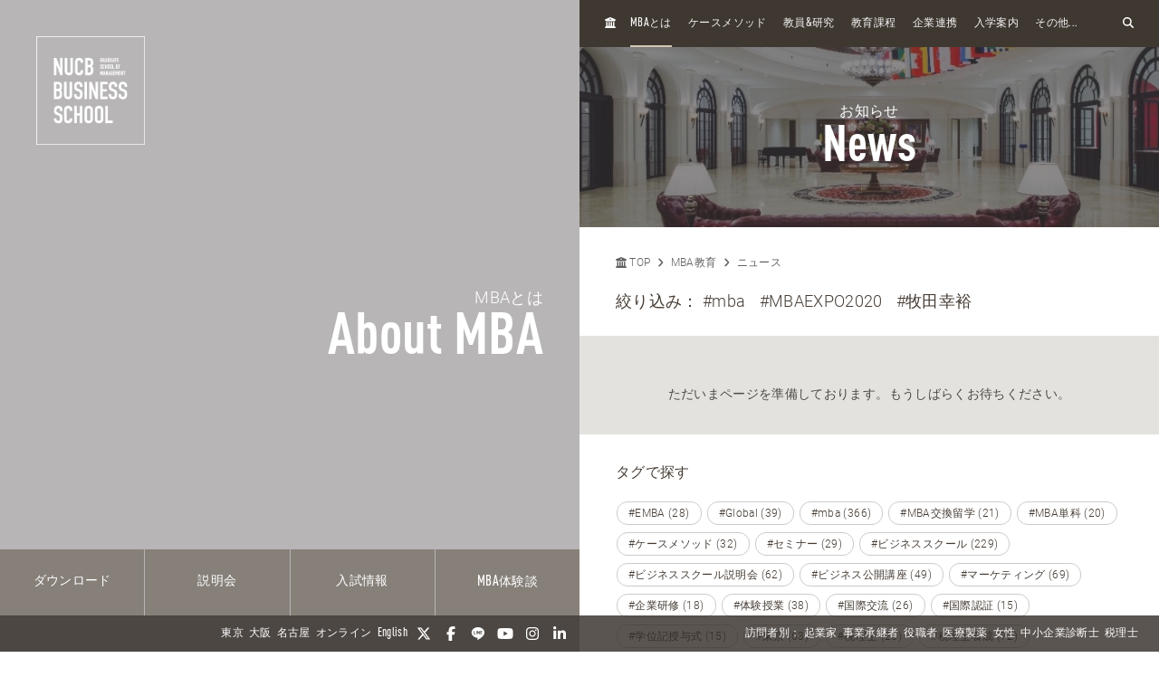

--- FILE ---
content_type: text/html; charset=UTF-8
request_url: https://mba.nucba.ac.jp/news/tag/mba/MBAEXPO2020/%E7%89%A7%E7%94%B0%E5%B9%B8%E8%A3%95/tpl/search.html
body_size: 21285
content:

<!DOCTYPE html>
<html class="no-js" lang="ja">
<head>
<meta charset="UTF-8">
<link rel="preconnect" href="https://www.googletagmanager.com">
<link rel="preconnect" href="https://vts.zohopublic.com">
<link rel="preconnect" href="https://www.youtube.com">
<style>
@media (min-width:1024px) and (max-width:1439px){.acms-hide-lg{display:none!important}}@font-face{font-family:'DIN OT M';font-display:swap;src:url(/themes/mba2020/fonts/DINOT/DINOT-CondMedium.otf);src:url(/themes/mba2020/fonts/DINOT/DINOT-CondMedium.woff) format("woff"),url(/themes/mba2020/fonts/DINOT/DINOT-CondMedium.otf) format("opentype")}@font-face{font-family:'DIN OT B';font-display:swap;src:url(/themes/mba2020/fonts/DINOT/DINOT-CondBold.otf);src:url(/themes/mba2020/fonts/DINOT/DINOT-CondBold.woff) format("woff"),url(/themes/mba2020/fonts/DINOT/DINOT-CondBold.otf) format("opentype")}@font-face{font-family:Roboto;font-style:normal;font-weight:100;font-display:swap;src:local("Roboto Thin"),local("Roboto-Thin"),url(/themes/mba2020/fonts/Roboto/roboto-v20-latin-100.woff2) format("woff2"),url(/themes/mba2020/fonts/Roboto/roboto-v20-latin-100.woff) format("woff")}@font-face{font-family:Roboto;font-style:normal;font-weight:300;font-display:swap;src:local("Roboto Light"),local("Roboto-Light"),url(/themes/mba2020/fonts/Roboto/roboto-v20-latin-300.woff2) format("woff2"),url(/themes/mba2020/fonts/Roboto/roboto-v20-latin-300.woff) format("woff")}@font-face{font-family:Roboto;font-style:normal;font-weight:500;font-display:swap;src:local("Roboto Medium"),local("Roboto-Medium"),url(/themes/mba2020/fonts/Roboto/roboto-v20-latin-500.woff2) format("woff2"),url(/themes/mba2020/fonts/Roboto/roboto-v20-latin-500.woff) format("woff")}@font-face{font-family:'Noto Sans JP';font-style:normal;font-weight:100;font-display:swap;src:local("Noto Sans Japanese Thin"),local("NotoSansJapanese-Thin"),url(/themes/mba2020/fonts/Noto-Sans-JP/noto-sans-jp-v25-latin-100.woff2) format("woff2"),url(../fonts/noto-sans-jp-v25-latin-100.woff) format("woff")}@font-face{font-family:'Noto Sans JP';font-style:normal;font-weight:300;font-display:swap;src:local("Noto Sans Japanese Light"),local("NotoSansJapanese-Light"),url(/themes/mba2020/fonts/Noto-Sans-JP/noto-sans-jp-v25-latin-300.woff2) format("woff2"),url(/themes/mba2020/fonts/Noto-Sans-JP/noto-sans-jp-v25-latin-300.woff) format("woff")}@font-face{font-family:'Noto Sans JP';font-style:normal;font-weight:400;font-display:swap;src:local("Noto Sans Japanese Regular"),local("NotoSansJapanese-Regular"),url(/themes/mba2020/fonts/Noto-Sans-JP/noto-sans-jp-v25-latin-regular.woff2) format("woff2"),url(/themes/mba2020/fonts/Noto-Sans-JP/noto-sans-jp-v25-latin-regular.woff) format("woff")}@font-face{font-family:'Noto Sans JP';font-style:normal;font-weight:500;font-display:swap;src:local("Noto Sans Japanese Medium"),local("NotoSansJapanese-Medium"),url(/themes/mba2020/fonts/Noto-Sans-JP/noto-sans-jp-v25-latin-500.woff2) format("woff2"),url(/themes/mba2020/fonts/Noto-Sans-JP/noto-sans-jp-v25-latin-500.woff) format("woff")}html{line-height:1.15;-webkit-text-size-adjust:100%}body{margin:0}h1{margin:.67em 0;font-size:2em}a{background-color:transparent}img{border-style:none}button,input{margin:0;font-size:100%;font-family:inherit;line-height:1.15}button,input{overflow:visible}button{text-transform:none}[type=submit],button{-webkit-appearance:button}[type=submit]::-moz-focus-inner,button::-moz-focus-inner{padding:0;border-style:none}[type=submit]:-moz-focusring,button:-moz-focusring{outline:1px dotted ButtonText}::-webkit-file-upload-button{font:inherit;-webkit-appearance:button}html{height:100%}body{color:#4d4848;font-family:Roboto,"Noto Sans JP",-apple-system,BlinkMacSystemFont,"Segoe UI","Hiragino Sans","Hiragino Kaku Gothic ProN",Meiryo,sans-serif;font-weight:300;line-height:1.5;font-size:14px;word-break:break-word}body:lang(ja){font-feature-settings:"palt";letter-spacing:.025em}.list-unstyled{margin:0;padding:0;list-style:none}a{color:#006dd9;text-decoration:none;border:none}a:visited{color:#006dd9;text-decoration:none}.p-header-sp{position:fixed;top:0;box-sizing:border-box;width:100%;padding:0;overflow:hidden;background:#3f3831;z-index:6}.p-header-sp__wrap{box-sizing:border-box;display:flex;justify-content:space-between;flex:1;align-items:center;overflow:hidden;width:100%;height:56px;margin:0;padding:8px 20px;overflow:hidden;z-index:6}.p-header-sp-link{display:flex;font-family:"DIN OT B",Roboto,"Noto Sans JP",-apple-system,BlinkMacSystemFont,"Segoe UI","Hiragino Sans","Hiragino Kaku Gothic ProN",Meiryo,sans-serif;font-weight:500}.p-header-sp-link__wrap{display:flex;list-style:none;font-size:16px;padding:0;margin:0 8px}.p-header-sp-link__item a{padding:0 4px;color:#fff}.p-header-sp-link__item a,.p-header-sp-link__item a:link{color:#fff;text-decoration:none}.p-header-sp-link__item a:visited{color:#fff}.p-header-sp__title{margin:0;font-size:0}.p-header-sp__logo{z-index:6;height:33px}.c-btn-offcanvas-wrap{display:flex;align-items:center;position:unset;width:auto;height:auto;border-radius:unset;background-color:transparent}.c-btn-offcanvas{position:unset;display:block}.c-btn-offcanvas-btn{position:relative;display:block;width:30px;height:15px;background-image:url(/themes/mba2020/images/marker/icon_offcanvas_btn.svg)}@media screen and (min-width:1024px){.p-header-sp,.p-header-sp__logo{display:none}}.p-abroad-partner-map-bubble-title{-ms-grid-row:2;-ms-grid-column:2;margin-top:0;margin-bottom:10px;grid-area:gm-style-iw-d-right2}.p-abroad-partner-map-bubble-img{-ms-grid-row:1;-ms-grid-column:1;-ms-grid-column-span:2;display:block;width:200px;max-width:100%;height:auto;margin-bottom:10px;margin-right:10px;grid-area:gm-style-iw-d-top}.p-abroad-partner-map-bubble-flag{-ms-grid-row:2;-ms-grid-column:1;display:inline-block;width:30px;max-width:100%;height:auto;margin-bottom:10px;margin-right:8px;grid-area:gm-style-iw-d-left2}.p-abroad-partner-map-bubble-summary{-ms-grid-row:3;-ms-grid-column:1;-ms-grid-column-span:2;font-size:12px;margin-top:0;margin-bottom:0;grid-area:gm-style-iw-d-bottom}.p-unit-request__title{-ms-grid-row:1;-ms-grid-column:1;font-size:18px;margin-bottom:1em;text-align:center;font-weight:300;color:#463d35;grid-area:unit-request-title}.p-unit-request__img-wrap{-ms-grid-row:2;-ms-grid-column:1;margin-left:20px;grid-area:unit-request-img}.p-unit-request__text{-ms-grid-row:3;-ms-grid-column:1;font-size:14px;margin:20px 0 0;grid-area:unit-request-text;line-height:1.7}.p-unit-request__btn-wrap{-ms-grid-row:4;-ms-grid-column:1;margin:24px 0 0;grid-area:unit-request-btn;text-align:right}@media screen and (min-width:768px){.p-unit-request__title{-ms-grid-row:1;-ms-grid-column:1;margin:0;font-size:18px;text-align:left;grid-area:unit-request-title}.p-unit-request__img-wrap{-ms-grid-row:2;-ms-grid-column:1;grid-area:unit-request-img}.p-unit-request__text{-ms-grid-row:3;-ms-grid-column:1;font-size:14px;grid-area:unit-request-text}.p-unit-request__btn-wrap{-ms-grid-row:4;-ms-grid-column:1;grid-area:unit-request-btn;text-align:left}}.js-nav-overlay{background:#3f3831;opacity:.95}.p-offcanvas{position:relative;font-family:"DIN OT M",Roboto,"Noto Sans JP",-apple-system,BlinkMacSystemFont,"Segoe UI","Hiragino Sans","Hiragino Kaku Gothic ProN",Meiryo,sans-serif;z-index:102;padding:20px;padding-bottom:84px;overflow:scroll;box-sizing:border-box}.p-offcanvas .p-search-box{margin:20px auto;max-width:390px}.p-offcanvas .p-search-box__form-inner{display:flex;align-items:center;justify-content:space-between;background-color:#fff;border:1px solid #d8d5d5;border-radius:4px}.p-offcanvas .p-search-box__input{box-sizing:border-box;max-width:100%;padding:0;background:0 0;border:none;border-radius:0;-webkit-appearance:none;-moz-appearance:none;appearance:none;font-size:16px;font-weight:300;flex:1;padding:10px 10px 7px;font-family:Roboto,"Noto Sans JP",-apple-system,BlinkMacSystemFont,"Segoe UI","Hiragino Sans","Hiragino Kaku Gothic ProN",Meiryo,sans-serif}.p-offcanvas .p-search-box__input::-moz-placeholder{color:rgba(77,72,72,.4)}.p-offcanvas .p-search-box__input:-ms-input-placeholder{color:rgba(77,72,72,.4)}.p-offcanvas .p-search-box__submit{padding:0;background-color:transparent;border:none;-webkit-appearance:none;-moz-appearance:none;appearance:none;-ms-grid-row-align:stretch;align-self:stretch;padding:0 12px;color:#463d35}.p-offcanvas .p-search-box__submit-icon{font-size:18px;color:inherit}.c-btn-offcanvas-close{position:absolute;top:0;right:20px;color:#fff;font-weight:200;text-align:center;font-size:26px}.c-btn-offcanvas-close:visited{color:#fff;text-decoration:none}.c-offcanvas-nav{font-size:15px;width:100%;margin:0 0 0 33px;display:none}.c-offcanvas-nav__global-title{font-size:15px;margin:.67em 0 .67em 19px;font-weight:300}.c-offcanvas-nav__parent-link{display:flex;align-items:center;padding-top:3px;padding-bottom:3px}.c-offcanvas-nav__wrap{margin:0 auto 10px;max-width:390px}.c-offcanvas-nav__item{font-weight:300}.c-offcanvas-nav__item span{font-size:112%;line-height:1.28}.c-offcanvas-nav__item a{display:flex;color:#fff;padding-top:3px;padding-bottom:3px}.c-offcanvas-nav__item a:visited{color:#fff;text-decoration:none}.c-offcanvas-nav__item.is-child>a{padding-top:4px;padding-bottom:4px}.c-offcanvas-nav__title{font-size:15px;color:#d9d0bc;padding:5px 15px;border-left:4px solid #d9d0bc}.c-btn-offcanvas-close-line{position:relative;display:inline-block;width:20px;height:2px;background-color:#fff;transform:rotate(45deg)}.c-btn-offcanvas-close-line:after{position:absolute;display:block;width:20px;height:2px;background-color:#fff;transform:rotate(90deg);content:""}.c-offcanvas-nav__btn{position:relative;display:inline-block;width:14px;height:2px;background-color:#fff}.c-offcanvas-nav__btn:after{position:absolute;display:block;width:14px;height:2px;background-color:#fff;transform:rotate(90deg);content:"";opacity:1}.js-nav-overlay-content{position:fixed;overflow-y:scroll;overflow-x:hidden;z-index:101;top:0;right:0;bottom:0;left:0;display:none}.p-search-box__form-inner{display:flex;align-items:center;justify-content:space-between;width:100%;background-color:#fff;border:1px solid #d8d5d5;border-radius:4px}.p-search-box__input{box-sizing:border-box;max-width:100%;padding:0;background:0 0;border:none;border-radius:0;-webkit-appearance:none;-moz-appearance:none;appearance:none;font-size:16px;font-weight:300;flex:1;padding:10px 10px 7px;font-family:Roboto,"Noto Sans JP",-apple-system,BlinkMacSystemFont,"Segoe UI","Hiragino Sans","Hiragino Kaku Gothic ProN",Meiryo,sans-serif}.p-search-box__input::-moz-placeholder{color:rgba(77,72,72,.4)}.p-search-box__input:-ms-input-placeholder{color:rgba(77,72,72,.4)}.p-search-box__submit{padding:0;background-color:transparent;border:none;-webkit-appearance:none;-moz-appearance:none;appearance:none;-ms-grid-row-align:stretch;align-self:stretch;padding:0 12px;color:#463d35}.p-search-box__submit-icon{font-size:18px;color:inherit}@media all and (-ms-high-contrast:none) and (min-width:1024px){::-ms-backdrop{flex-basis:46%}}@media all and (-ms-high-contrast:none) and (min-width:1440px){::-ms-backdrop{flex-basis:22%}}.p-navigation a{color:#fff;white-space:normal}.p-navigation a:link,.p-navigation a:visited{color:#fff;opacity:1}.c-nav-list-sp,.page-top-btn{display:none}@media screen and (max-width:1023px){.c-nav-list-sp{position:fixed;bottom:0;z-index:200;width:100%;background-color:#3f3831;padding:0 20px;box-sizing:border-box;display:flex;justify-content:space-between;align-items:stretch}.c-nav-list-sp__list{margin:0;padding:0;list-style:none;font-size:12px;color:#fff;font-family:"DIN OT B",Roboto,"Noto Sans JP",-apple-system,BlinkMacSystemFont,"Segoe UI","Hiragino Sans","Hiragino Kaku Gothic ProN",Meiryo,sans-serif;font-weight:500;text-align:center;display:flex;justify-content:stretch;align-items:stretch;width:100%}.c-nav-list-sp__item{flex:1}.c-nav-list-sp__link{display:block;width:100%;height:100%;box-sizing:border-box;padding:1em 0}.c-nav-list-sp__link,.c-nav-list-sp__link:link{color:inherit;text-decoration:none}.c-nav-list-sp__link:visited{color:inherit}.c-nav-list-sp__icon{display:block;width:18px;height:18px;margin:0 auto 4px}.page-top-btn{display:block;position:fixed;right:10px;bottom:72px;z-index:6}.page-top-btn .fa-circle-chevron-up{color:#463d35;font-size:40px}.page-top-btn::before{content:"";display:block;position:absolute;top:6px;right:6px;width:32px;height:32px;background-color:#fff;border-radius:16px;z-index:-1}}@media (min-width:1024px) and (max-width:1439px){.acms-hide-lg{display:none!important}}@font-face{font-family:'DIN OT M';font-display:swap;src:url(/themes/mba2020/fonts/DINOT/DINOT-CondMedium.otf);src:url(/themes/mba2020/fonts/DINOT/DINOT-CondMedium.woff) format("woff"),url(/themes/mba2020/fonts/DINOT/DINOT-CondMedium.otf) format("opentype")}@font-face{font-family:'DIN OT B';font-display:swap;src:url(/themes/mba2020/fonts/DINOT/DINOT-CondBold.otf);src:url(/themes/mba2020/fonts/DINOT/DINOT-CondBold.woff) format("woff"),url(/themes/mba2020/fonts/DINOT/DINOT-CondBold.otf) format("opentype")}@font-face{font-family:Roboto;font-style:normal;font-weight:100;font-display:swap;src:local("Roboto Thin"),local("Roboto-Thin"),url(/themes/mba2020/fonts/Roboto/roboto-v20-latin-100.woff2) format("woff2"),url(/themes/mba2020/fonts/Roboto/roboto-v20-latin-100.woff) format("woff")}@font-face{font-family:Roboto;font-style:normal;font-weight:300;font-display:swap;src:local("Roboto Light"),local("Roboto-Light"),url(/themes/mba2020/fonts/Roboto/roboto-v20-latin-300.woff2) format("woff2"),url(/themes/mba2020/fonts/Roboto/roboto-v20-latin-300.woff) format("woff")}@font-face{font-family:Roboto;font-style:normal;font-weight:500;font-display:swap;src:local("Roboto Medium"),local("Roboto-Medium"),url(/themes/mba2020/fonts/Roboto/roboto-v20-latin-500.woff2) format("woff2"),url(/themes/mba2020/fonts/Roboto/roboto-v20-latin-500.woff) format("woff")}@font-face{font-family:'Noto Sans JP';font-style:normal;font-weight:100;font-display:swap;src:local("Noto Sans Japanese Thin"),local("NotoSansJapanese-Thin"),url(/themes/mba2020/fonts/Noto-Sans-JP/noto-sans-jp-v25-latin-100.woff2) format("woff2"),url(../fonts/noto-sans-jp-v25-latin-100.woff) format("woff")}@font-face{font-family:'Noto Sans JP';font-style:normal;font-weight:300;font-display:swap;src:local("Noto Sans Japanese Light"),local("NotoSansJapanese-Light"),url(/themes/mba2020/fonts/Noto-Sans-JP/noto-sans-jp-v25-latin-300.woff2) format("woff2"),url(/themes/mba2020/fonts/Noto-Sans-JP/noto-sans-jp-v25-latin-300.woff) format("woff")}@font-face{font-family:'Noto Sans JP';font-style:normal;font-weight:400;font-display:swap;src:local("Noto Sans Japanese Regular"),local("NotoSansJapanese-Regular"),url(/themes/mba2020/fonts/Noto-Sans-JP/noto-sans-jp-v25-latin-regular.woff2) format("woff2"),url(/themes/mba2020/fonts/Noto-Sans-JP/noto-sans-jp-v25-latin-regular.woff) format("woff")}@font-face{font-family:'Noto Sans JP';font-style:normal;font-weight:500;font-display:swap;src:local("Noto Sans Japanese Medium"),local("NotoSansJapanese-Medium"),url(/themes/mba2020/fonts/Noto-Sans-JP/noto-sans-jp-v25-latin-500.woff2) format("woff2"),url(/themes/mba2020/fonts/Noto-Sans-JP/noto-sans-jp-v25-latin-500.woff) format("woff")}html{line-height:1.15;-webkit-text-size-adjust:100%}body{margin:0}h1{margin:.67em 0;font-size:2em}a{background-color:transparent}img{border-style:none}button,input{margin:0;font-size:100%;font-family:inherit;line-height:1.15}button,input{overflow:visible}button{text-transform:none}[type=submit],button{-webkit-appearance:button}[type=submit]::-moz-focus-inner,button::-moz-focus-inner{padding:0;border-style:none}[type=submit]:-moz-focusring,button:-moz-focusring{outline:1px dotted ButtonText}::-webkit-file-upload-button{font:inherit;-webkit-appearance:button}.p-unit-request__title{-ms-grid-row:1;-ms-grid-column:1;font-size:18px;margin-bottom:1em;text-align:center;font-weight:300;color:#463d35;grid-area:unit-request-title}.p-unit-request__img-wrap{-ms-grid-row:2;-ms-grid-column:1;margin-left:20px;grid-area:unit-request-img}.p-unit-request__text{-ms-grid-row:3;-ms-grid-column:1;font-size:14px;margin:20px 0 0;grid-area:unit-request-text;line-height:1.7}.p-unit-request__btn-wrap{-ms-grid-row:4;-ms-grid-column:1;margin:24px 0 0;grid-area:unit-request-btn;text-align:right}@media screen and (min-width:768px){.p-unit-request__title{-ms-grid-row:1;-ms-grid-column:1;margin:0;font-size:18px;text-align:left;grid-area:unit-request-title}.p-unit-request__img-wrap{-ms-grid-row:2;-ms-grid-column:1;grid-area:unit-request-img}.p-unit-request__text{-ms-grid-row:3;-ms-grid-column:1;font-size:14px;grid-area:unit-request-text}.p-unit-request__btn-wrap{-ms-grid-row:4;-ms-grid-column:1;grid-area:unit-request-btn;text-align:left}}@media all and (-ms-high-contrast:none) and (min-width:1024px){::-ms-backdrop{flex-basis:46%}}@media all and (-ms-high-contrast:none) and (min-width:1440px){::-ms-backdrop{flex-basis:22%}}@font-face{font-family:'DIN OT M';font-display:swap;src:url(/themes/mba2020/fonts/DINOT/DINOT-CondMedium.otf);src:url(/themes/mba2020/fonts/DINOT/DINOT-CondMedium.woff) format("woff"),url(/themes/mba2020/fonts/DINOT/DINOT-CondMedium.otf) format("opentype")}@font-face{font-family:'DIN OT B';font-display:swap;src:url(/themes/mba2020/fonts/DINOT/DINOT-CondBold.otf);src:url(/themes/mba2020/fonts/DINOT/DINOT-CondBold.woff) format("woff"),url(/themes/mba2020/fonts/DINOT/DINOT-CondBold.otf) format("opentype")}@font-face{font-family:Roboto;font-style:normal;font-weight:100;font-display:swap;src:local("Roboto Thin"),local("Roboto-Thin"),url(/themes/mba2020/fonts/Roboto/roboto-v20-latin-100.woff2) format("woff2"),url(/themes/mba2020/fonts/Roboto/roboto-v20-latin-100.woff) format("woff")}@font-face{font-family:Roboto;font-style:normal;font-weight:300;font-display:swap;src:local("Roboto Light"),local("Roboto-Light"),url(/themes/mba2020/fonts/Roboto/roboto-v20-latin-300.woff2) format("woff2"),url(/themes/mba2020/fonts/Roboto/roboto-v20-latin-300.woff) format("woff")}@font-face{font-family:Roboto;font-style:normal;font-weight:500;font-display:swap;src:local("Roboto Medium"),local("Roboto-Medium"),url(/themes/mba2020/fonts/Roboto/roboto-v20-latin-500.woff2) format("woff2"),url(/themes/mba2020/fonts/Roboto/roboto-v20-latin-500.woff) format("woff")}@font-face{font-family:'Noto Sans JP';font-style:normal;font-weight:100;font-display:swap;src:local("Noto Sans Japanese Thin"),local("NotoSansJapanese-Thin"),url(/themes/mba2020/fonts/Noto-Sans-JP/noto-sans-jp-v25-latin-100.woff2) format("woff2"),url(../fonts/noto-sans-jp-v25-latin-100.woff) format("woff")}@font-face{font-family:'Noto Sans JP';font-style:normal;font-weight:300;font-display:swap;src:local("Noto Sans Japanese Light"),local("NotoSansJapanese-Light"),url(/themes/mba2020/fonts/Noto-Sans-JP/noto-sans-jp-v25-latin-300.woff2) format("woff2"),url(/themes/mba2020/fonts/Noto-Sans-JP/noto-sans-jp-v25-latin-300.woff) format("woff")}@font-face{font-family:'Noto Sans JP';font-style:normal;font-weight:400;font-display:swap;src:local("Noto Sans Japanese Regular"),local("NotoSansJapanese-Regular"),url(/themes/mba2020/fonts/Noto-Sans-JP/noto-sans-jp-v25-latin-regular.woff2) format("woff2"),url(/themes/mba2020/fonts/Noto-Sans-JP/noto-sans-jp-v25-latin-regular.woff) format("woff")}@font-face{font-family:'Noto Sans JP';font-style:normal;font-weight:500;font-display:swap;src:local("Noto Sans Japanese Medium"),local("NotoSansJapanese-Medium"),url(/themes/mba2020/fonts/Noto-Sans-JP/noto-sans-jp-v25-latin-500.woff2) format("woff2"),url(/themes/mba2020/fonts/Noto-Sans-JP/noto-sans-jp-v25-latin-500.woff) format("woff")}html{line-height:1.15;-webkit-text-size-adjust:100%}body{margin:0}h1{margin:.67em 0;font-size:2em}a{background-color:transparent}img{border-style:none}button,input{margin:0;font-size:100%;font-family:inherit;line-height:1.15}button,input{overflow:visible}button{text-transform:none}[type=submit],button{-webkit-appearance:button}[type=submit]::-moz-focus-inner,button::-moz-focus-inner{padding:0;border-style:none}[type=submit]:-moz-focusring,button:-moz-focusring{outline:1px dotted ButtonText}::-webkit-file-upload-button{font:inherit;-webkit-appearance:button}html{height:100%}body{color:#4d4848;font-family:Roboto,"Noto Sans JP",-apple-system,BlinkMacSystemFont,"Segoe UI","Hiragino Sans","Hiragino Kaku Gothic ProN",Meiryo,sans-serif;font-weight:300;line-height:1.5;font-size:14px;word-break:break-word}body:lang(ja){font-feature-settings:"palt";letter-spacing:.025em}.list-unstyled{margin:0;padding:0;list-style:none}a{color:#006dd9;text-decoration:none;border:none}a:visited{color:#006dd9;text-decoration:none}
</style>
<link rel="preload" href="/themes/mba2020/dest/bundle.css?date=20250714114206" as="style" onload="this.onload=null;this.rel='stylesheet'">
<link rel="preload" href="/themes/mba2020/css/custom.css?date=20220713141621" as="style" onload="this.onload=null;this.rel='stylesheet'">
<noscript><link rel="stylesheet" href="/themes/mba2020/dest/bundle.css?date=20250714114206"></noscript>
<script>
  /*! loadCSS. [c]2017 Filament Group, Inc. MIT License */
  /* This file is meant as a standalone workflow for
  - testing support for link[rel=preload]
  - enabling async CSS loading in browsers that do not support rel=preload
  - applying rel preload css once loaded, whether supported or not.
  */
  !function(t){"use strict";t.loadCSS||(t.loadCSS=function(){});var e=loadCSS.relpreload={};if(e.support=function(){var e;try{e=t.document.createElement("link").relList.supports("preload")}catch(t){e=!1}return function(){return e}}(),e.bindMediaToggle=function(t){var e=t.media||"all";function a(){t.addEventListener?t.removeEventListener("load",a):t.attachEvent&&t.detachEvent("onload",a),t.setAttribute("onload",null),t.media=e}t.addEventListener?t.addEventListener("load",a):t.attachEvent&&t.attachEvent("onload",a),setTimeout(function(){t.rel="stylesheet",t.media="only x"}),setTimeout(a,3e3)},e.poly=function(){if(!e.support())for(var a=t.document.getElementsByTagName("link"),n=0;n<a.length;n++){var o=a[n];"preload"!==o.rel||"style"!==o.getAttribute("as")||o.getAttribute("data-loadcss")||(o.setAttribute("data-loadcss",!0),e.bindMediaToggle(o))}},!e.support()){e.poly();var a=t.setInterval(e.poly,500);t.addEventListener?t.addEventListener("load",function(){e.poly(),t.clearInterval(a)}):t.attachEvent&&t.attachEvent("onload",function(){e.poly(),t.clearInterval(a)})}"undefined"!=typeof exports?exports.loadCSS=loadCSS:t.loadCSS=loadCSS}("undefined"!=typeof global?global:this);
</script>
<link rel="canonical" href="https://mba.nucba.ac.jp/news/" />
<title>
mba・MBAEXPO2020・牧田幸裕 | ニュース | 名商大ビジネススクール - 国際認証MBA
</title>
<meta http-equiv="X-UA-Compatible" content="IE=edge">
<meta name="viewport" content="width=device-width, initial-scale=1.0, viewport-fit=cover">
<meta name="format-detection" content="telephone=no">
<meta property="og:url" content="https://mba.nucba.ac.jp/news/">
<meta property="og:site_name" content="名商大ビジネススクール - 国際認証MBA">
<meta property="og:title" content="mba・MBAEXPO2020・牧田幸裕 | ニュース | 名商大ビジネススクール - 国際認証MBA">
<meta property="og:type" content="article">
<meta property="og:description" content="名商大ビジネススクールに関する新着情報を紹介しています。">
<meta name="description" content="名商大ビジネススクールに関する新着情報を紹介しています。">
<meta name="twitter:title" content="mba・MBAEXPO2020・牧田幸裕 | ニュース | 名商大ビジネススクール - 国際認証MBA">
<meta name="twitter:card" content="summary_large_image">
<meta name="twitter:domain" content="mba.nucba.ac.jp">
<meta name="twitter:image" content="https://mba.nucba.ac.jp/archives/">
<meta name="twitter:site" content="@mba_jp">
<meta name="twitter:creator" content="@mba_jp">
<meta name="robots" content="noindex">
<link rel="alternate" href="https://mba.nucba.ac.jp/news/tag/mba/MBAEXPO2020/%E7%89%A7%E7%94%B0%E5%B9%B8%E8%A3%95/" hreflang="ja">
<link rel="alternate" href="https://mba.nucba.ac.jp/en/news/tag/mba/MBAEXPO2020/%E7%89%A7%E7%94%B0%E5%B9%B8%E8%A3%95/" hreflang="en">
<style>
:root {
/* 余白ユニット */
--unit-space-sm : 1rem;
--unit-space-md : 2rem;
--unit-space-lg : 3rem;
}
</style>
<meta name="theme-color" content="#ffffff">
<link rel="icon" href="/favicon.svg" type="image/svg+xml">
<link rel="icon alternate" href="/favicon.png" type="image/png">
<link rel="apple-touch-icon" href="/apple-touch-icon.png">
<link rel="mask-icon" href="/safari-pinned-tab.svg" color="#554a40">
<link rel="icon" type="image/png" sizes="192x192" href="/android-chrome.png">
<link rel="alternate" type="application/rss+xml" title="RSS 2.0" href="https://mba.nucba.ac.jp/news/rss2.xml">
<script type="application/ld+json">
{
	"@context": "http://schema.org",
	"@type": "BreadcrumbList",
	"itemListElement":
	[
	{
		"@type": "ListItem",
		"position": 1,
		"item":
		{
		"@id": "https://mba.nucba.ac.jp/",
		"name": "TOP"
		}
	},{
		"@type": "ListItem",
		"position": 2,
		"item":
		{
		"@id": "https://mba.nucba.ac.jp/about/",
		"name": "MBA教育"
		}
	},{
		"@type": "ListItem",
		"position": 3,
		"item":
		{
		"@id": "https://mba.nucba.ac.jp/news/",
		"name": "ニュース"
		}
	}
	]
}
</script>
<link rel="stylesheet" href="/themes/mba2020/css/cookieconsent.css?date=20241101103659">
<script src="/js/library/jquery/jquery-3.5.1.min.js" charset="UTF-8"></script>
<script src="/acms.js?uaGroup=PC&amp;domains=mba.nucba.ac.jp&amp;jsDir=js/&amp;themesDir=/themes/&amp;bid=61&amp;eid=17136&amp;bcd=news&amp;googleApiKey=AIzaSyAykkmDFHmJrPNgZpxGiX71D3b0_uZZVO8&amp;jQuery=3.5.1&amp;jQueryMigrate=migrate-3.0.1&amp;mediaClientResize=on&amp;fulltimeSSL=1&amp;v=04c20c04ad3ba12d6be4716951124588&amp;umfs=32M&amp;pms=64M&amp;mfu=100&amp;lgImg=:800&amp;jpegQuality=95&amp;mediaLibrary=on&amp;edition=standard&amp;urlPreviewExpire=48&amp;timemachinePreviewDefaultDevice=PC&amp;scriptRoot=/" charset="UTF-8" id="acms-js"></script>
<script src="/themes/mba2020/dest/vendor.chunk.js?date=20260114104206" async></script>
<script src="/themes/mba2020/dest/bundle.js?date=20260114104205" async></script>
<script type="text/plain" data-category="analytics">(function(w,d,s,l,i){w[l]=w[l]||[];w[l].push({'gtm.start':
new Date().getTime(),event:'gtm.js'});var f=d.getElementsByTagName(s)[0],
j=d.createElement(s),dl=l!='dataLayer'?'&l='+l:'';j.async=true;j.src=
'https://www.googletagmanager.com/gtm.js?id='+i+dl;f.parentNode.insertBefore(j,f);
})(window,document,'script','dataLayer','GTM-PRQNVV');</script>
<meta name="facebook-domain-verification" content="ssg281ydisyljykaoevdk59isxvhm9" />
<script src="/themes/mba2020/js/htmx.min.js?date=20240905114515"></script>
<meta name="csrf-token" content="29315e12c73ab18d8c66f305c3ac095367100bb698b7591dceaddfb1e5a661b5"><script type="text/javascript" src="/js/dest/vendor.js?date=20250324134425" charset="UTF-8" async defer></script>
<script type="text/javascript" src="/js/dest/index.js?date=20250326142623" charset="UTF-8" async defer></script>
<meta name="generator" content="a-blog cms" />
</head>
<body>
<noscript type="text/plain" data-category="analytics"><iframe src="https://www.googletagmanager.com/ns.html?id=GTM-PRQNVV"
height="0" width="0" style="display:none;visibility:hidden"></iframe></noscript>
<header class="p-header-sp js-scroll-height-sp">
<div class="p-header-sp__wrap">
<div class="p-header-sp__logo">
<p class="p-header-sp__title">
<a href="https://mba.nucba.ac.jp/" class="p-header-sp__logo">
<img src="/media/001/202009/logo.svg?v=20201202131223"
alt="NUCB BUSINESS SCHOOL - Graduate School of Management"
class="p-header-sp__logo" />
</a>
</p>
</div>
<div class="p-header-sp-link">
<ul class="p-header-sp-link__wrap">
<li class="p-header-sp-link__item"><a href="https://mba.nucba.ac.jp/en"><span>EN</span></a></li>
</ul>
<div class="acms-hide-lg acms-hide-xl c-btn-offcanvas-wrap">
<a class="c-btn-offcanvas js-nav-overlay-btn" aria-label="menu">
<nav>
<span class="c-btn-offcanvas-btn"></span>
</nav>
</a>
</div>
</div>
</div>
</header>
<a class="page-top-btn scrollTo" href="#" alt="Page TOP" aria-label="Page TOP"><i class="fas fa-circle-chevron-up"></i></a>
<div class="c-nav-list-sp">
<ul class="c-nav-list-sp__list">
<li class="c-nav-list-sp__item">
<a href="https://mba.nucba.ac.jp/download/?htmx=true" class="c-nav-list-sp__link js-viewing-indelible acms_no_rewrite">
<img class="c-nav-list-sp__icon" alt="" src="/media/125/202012/brochure.svg?v=20240521201724" />
ダウンロード
</a>
</li>
<li class="c-nav-list-sp__item">
<a href="/event/?htmx=true" class="c-nav-list-sp__link js-viewing-indelible acms_no_rewrite">
<img class="c-nav-list-sp__icon" alt="" src="/media/125/202012/infosession.svg?v=20240521201718" />
説明会
</a>
</li>
<li class="c-nav-list-sp__item">
<a href="/admission/information/?htmx=true" class="c-nav-list-sp__link js-viewing-indelible acms_no_rewrite">
<img class="c-nav-list-sp__icon" alt="" src="/media/001/202106/opencampus.svg?v=20240521201659" />
入試情報
</a>
</li>
<li class="c-nav-list-sp__item">
<a href="/event/#voice" class="c-nav-list-sp__link js-viewing-indelible acms_no_rewrite">
<img class="c-nav-list-sp__icon" alt="" src="/media/125/202012/application.svg?v=20240521201707" />
<span>MBA</span>体験談
</a>
</li>
</ul>
</div>
<div class="js-nav-overlay"></div>
<div class="js-nav-overlay-content is-active p-offcanvas">
<a class="c-btn-offcanvas-close js-nav-overlay-close-btn" aria-label="close"><span class="c-btn-offcanvas-close-line"></span></a>
<div class="p-campus-box">
<p class="p-campus-box__title">キャンパス</p>
<div class="p-campus-box__grid">
<div class="p-campus-box__item">
<a href="https://mba.nucba.ac.jp/event/tokyo/" class="p-campus-box__link">
<img src="/media/001/202406/tokyo.jpg?v=20240628164513" alt="東京校">
<span>東京校</span>
</a>
</div>
<div class="p-campus-box__item">
<a href="https://mba.nucba.ac.jp/event/osaka/" class="p-campus-box__link">
<img src="/media/001/202406/osaka.jpg?v=20240628164534" alt="大阪校">
<span>大阪校</span>
</a>
</div>
<div class="p-campus-box__item">
<a href="https://mba.nucba.ac.jp/event/nagoya/" class="p-campus-box__link">
<img src="/media/001/202406/nagoya.jpg?v=20240628164611" alt="名古屋校">
<span>名古屋校</span>
</a>
</div>
</div>
</div>
<nav class="">
<ul class="c-offcanvas-nav__wrap list-unstyled">
<li class="c-offcanvas-nav__item js-link-match">
<a class="c-offcanvas-nav__parent-link js-nav-toggle js-link-match-item js-link-match-parent" data-href="https://mba.nucba.ac.jp/about/?htmx=true">
<span class="c-offcanvas-nav__btn js-nav-btn"></span>
<p class="c-offcanvas-nav__global-title"><span>MBA</span>とは</p>
</a>
<div class="c-offcanvas-nav js-nav-toggle-contents">
<a class="c-offcanvas-nav__link" href="https://mba.nucba.ac.jp/about/?htmx=true"><span>MBA</span>とは トップへ</a>
<div class="c-offcanvas-nav__child-link is-child">
<p class="c-offcanvas-nav__title">ビジネススクール</p>
<ul class="c-offcanvas-nav__wrap is-child list-unstyled">
<li class="c-offcanvas-nav__item is-child list-unstyled">
<a href="https://mba.nucba.ac.jp/about-mba/" class="c-offcanvas-nav__link js-link-match-item"><span>MBA</span>とは</a>
</li>
<li class="c-offcanvas-nav__item is-child list-unstyled">
<a href="https://mba.nucba.ac.jp/about/reason/" class="c-offcanvas-nav__link js-link-match-item">選ばれる理由</a>
</li>
<li class="c-offcanvas-nav__item is-child list-unstyled">
<a href="https://mba.nucba.ac.jp/about/history/" class="c-offcanvas-nav__link js-link-match-item">建学の精神と歩み</a>
</li>
<li class="c-offcanvas-nav__item is-child list-unstyled">
<a href="https://mba.nucba.ac.jp/accreditation/" class="c-offcanvas-nav__link js-link-match-item">国際認証</a>
</li>
<li class="c-offcanvas-nav__item is-child list-unstyled">
<a href="https://mba.nucba.ac.jp/ranking/" class="c-offcanvas-nav__link js-link-match-item">国際ランキング</a>
</li>
<li class="c-offcanvas-nav__item is-child list-unstyled">
<a href="https://mba.nucba.ac.jp/about/management/" class="c-offcanvas-nav__link js-link-match-item">運営委員会</a>
</li>
<li class="c-offcanvas-nav__item is-child list-unstyled">
<a href="https://mba.nucba.ac.jp/about/facility/" class="c-offcanvas-nav__link js-link-match-item">学修環境</a>
</li>
<li class="c-offcanvas-nav__item is-child list-unstyled">
<a href="https://mba.nucba.ac.jp/business-school/" class="c-offcanvas-nav__link js-link-match-item">ビジネススクールとは</a>
</li>
<li class="c-offcanvas-nav__item is-child list-unstyled">
<a href="https://mba.nucba.ac.jp/facts-and-figures/" class="c-offcanvas-nav__link js-link-match-item">情報公開</a>
</li>
</ul>
</div>
<div class="c-offcanvas-nav__child-link is-child">
<p class="c-offcanvas-nav__title">ニュース</p>
<ul class="c-offcanvas-nav__wrap is-child list-unstyled">
<li class="c-offcanvas-nav__item is-child list-unstyled">
<a href="https://mba.nucba.ac.jp/news/" class="c-offcanvas-nav__link js-link-match-item">ニュース</a>
</li>
<li class="c-offcanvas-nav__item is-child list-unstyled">
<a href="https://mba.nucba.ac.jp/media/" class="c-offcanvas-nav__link js-link-match-item">メディア掲載</a>
</li>
<li class="c-offcanvas-nav__item is-child list-unstyled">
<a href="https://mba.nucba.ac.jp/press/" class="c-offcanvas-nav__link js-link-match-item">プレスリリース</a>
</li>
<li class="c-offcanvas-nav__item is-child list-unstyled">
<a href="https://mba.nucba.ac.jp/faq/" class="c-offcanvas-nav__link js-link-match-item">よくある質問</a>
</li>
<li class="c-offcanvas-nav__item is-child list-unstyled">
<p class="c-offcanvas-nav__item__not-link">アナウンス</p>
</li>
<li class="c-offcanvas-nav__item is-child list-unstyled">
<a href="https://docs.google.com/forms/d/e/1FAIpQLSf9aeev4QfRJDkyX-nyhJ4_ELkP38zjFVbA6buOTq9qZ1UQjg/viewform" class="c-offcanvas-nav__link js-link-match-item">桜植樹寄付募集（90周年記念事業）</a>
</li>
</ul>
</div>
</div>
</li>
<li class="c-offcanvas-nav__item js-link-match">
<a class="c-offcanvas-nav__parent-link js-nav-toggle js-link-match-item js-link-match-parent" data-href="https://mba.nucba.ac.jp/case-method/">
<span class="c-offcanvas-nav__btn js-nav-btn"></span>
<p class="c-offcanvas-nav__global-title">ケースメソッド</p>
</a>
<div class="c-offcanvas-nav js-nav-toggle-contents">
<a class="c-offcanvas-nav__link" href="https://mba.nucba.ac.jp/case-method/">ケースメソッド トップへ</a>
<div class="c-offcanvas-nav__child-link is-child">
<p class="c-offcanvas-nav__title">ケースメソッド</p>
<ul class="c-offcanvas-nav__wrap is-child list-unstyled">
<li class="c-offcanvas-nav__item is-child list-unstyled">
<a href="https://mba.nucba.ac.jp/about-mba/case.html" class="c-offcanvas-nav__link js-link-match-item">ケースメソッドとは</a>
</li>
<li class="c-offcanvas-nav__item is-child list-unstyled">
<a href="https://mba.nucba.ac.jp/case-research/" class="c-offcanvas-nav__link js-link-match-item">ケースメソッド研究所</a>
</li>
<li class="c-offcanvas-nav__item is-child list-unstyled">
<a href="https://www.youtube.com/channel/UCHL06BDEohuWH1Ud8cWUoWQ" class="c-offcanvas-nav__link js-link-match-item">ケースメソッド<span>MBA</span>（動画）</a>
</li>
<li class="c-offcanvas-nav__item is-child list-unstyled">
<a href="https://mba.nucba.ac.jp/case-method/books/" class="c-offcanvas-nav__link js-link-match-item">ケースメソッド<span>MBA</span>（書籍）</a>
</li>
</ul>
</div>
<div class="c-offcanvas-nav__child-link is-child">
<p class="c-offcanvas-nav__title">ケースライブラリ</p>
<ul class="c-offcanvas-nav__wrap is-child list-unstyled">
<li class="c-offcanvas-nav__item is-child list-unstyled">
<a href="https://mba.nucba.ac.jp/case/ccj.html" class="c-offcanvas-nav__link js-link-match-item">日本ケースセンター</a>
</li>
<li class="c-offcanvas-nav__item is-child list-unstyled">
<a href="https://mba.nucba.ac.jp/case/" class="c-offcanvas-nav__link js-link-match-item">学内開発ケース</a>
</li>
<li class="c-offcanvas-nav__item is-child list-unstyled">
<a href="https://mba.nucba.ac.jp/case/award/" class="c-offcanvas-nav__link js-link-match-item">アワードケース</a>
</li>
</ul>
</div>
</div>
</li>
<li class="c-offcanvas-nav__item js-link-match">
<a class="c-offcanvas-nav__parent-link js-nav-toggle js-link-match-item js-link-match-parent" data-href="https://mba.nucba.ac.jp/faculty-and-research">
<span class="c-offcanvas-nav__btn js-nav-btn"></span>
<p class="c-offcanvas-nav__global-title">教員<span>&</span>研究</p>
</a>
<div class="c-offcanvas-nav js-nav-toggle-contents">
<a class="c-offcanvas-nav__link" href="https://mba.nucba.ac.jp/faculty-and-research">教員<span>&</span>研究 トップへ</a>
<div class="c-offcanvas-nav__child-link is-child">
<p class="c-offcanvas-nav__title">教員情報</p>
<ul class="c-offcanvas-nav__wrap is-child list-unstyled">
<li class="c-offcanvas-nav__item is-child list-unstyled">
<a href="https://mba.nucba.ac.jp/faculty" class="c-offcanvas-nav__link js-link-match-item">教員一覧</a>
</li>
<li class="c-offcanvas-nav__item is-child list-unstyled">
<a href="https://mba.nucba.ac.jp/research" class="c-offcanvas-nav__link js-link-match-item">研究活動紹介</a>
</li>
<li class="c-offcanvas-nav__item is-child list-unstyled">
<a href="https://mba.nucba.ac.jp/research/publish" class="c-offcanvas-nav__link js-link-match-item">教員出版物</a>
</li>
<li class="c-offcanvas-nav__item is-child list-unstyled">
<a href="https://info3.nucba.ac.jp/syllabus/syllabus_list.php?school_code=2" class="c-offcanvas-nav__link js-link-match-item">講義計画書</a>
</li>
</ul>
</div>
<div class="c-offcanvas-nav__child-link is-child">
<p class="c-offcanvas-nav__title">リーダーシップ研究機構</p>
<ul class="c-offcanvas-nav__wrap is-child list-unstyled">
<li class="c-offcanvas-nav__item is-child list-unstyled">
<p class="c-offcanvas-nav__item__not-link">ビジネスレビュー</p>
</li>
<li class="c-offcanvas-nav__item is-child list-unstyled">
<a href="https://mba.nucba.ac.jp/research/article" class="c-offcanvas-nav__link js-link-match-item">名商大ビジネスレビュー</a>
</li>
<li class="c-offcanvas-nav__item is-child list-unstyled">
<p class="c-offcanvas-nav__item__not-link">リサーチセンター</p>
</li>
<li class="c-offcanvas-nav__item is-child list-unstyled">
<a href="https://mba.nucba.ac.jp/succession/" class="c-offcanvas-nav__link js-link-match-item">事業承継研究所</a>
</li>
<li class="c-offcanvas-nav__item is-child list-unstyled">
<a href="https://mba.nucba.ac.jp/entre/" class="c-offcanvas-nav__link js-link-match-item">事業構想研究所</a>
</li>
<li class="c-offcanvas-nav__item is-child list-unstyled">
<a href="https://mba.nucba.ac.jp/case-research/" class="c-offcanvas-nav__link js-link-match-item">ケースメソッド研究所</a>
</li>
<li class="c-offcanvas-nav__item is-child list-unstyled">
<a href="https://mba.nucba.ac.jp/strategic_management/" class="c-offcanvas-nav__link js-link-match-item">戦略経営研究所</a>
</li>
</ul>
</div>
</div>
</li>
<li class="c-offcanvas-nav__item js-link-match">
<a class="c-offcanvas-nav__parent-link js-nav-toggle js-link-match-item js-link-match-parent" data-href="https://mba.nucba.ac.jp/program">
<span class="c-offcanvas-nav__btn js-nav-btn"></span>
<p class="c-offcanvas-nav__global-title">教育課程</p>
</a>
<div class="c-offcanvas-nav js-nav-toggle-contents">
<a class="c-offcanvas-nav__link" href="https://mba.nucba.ac.jp/program">教育課程 トップへ</a>
<div class="c-offcanvas-nav__child-link is-child">
<p class="c-offcanvas-nav__title">学位課程</p>
<ul class="c-offcanvas-nav__wrap is-child list-unstyled">
<li class="c-offcanvas-nav__item is-child list-unstyled">
<p class="c-offcanvas-nav__item__not-link">修士課程</p>
</li>
<li class="c-offcanvas-nav__item is-child list-unstyled">
<a href="https://mba.nucba.ac.jp/program/emba" class="c-offcanvas-nav__link js-link-match-item"><span>Executive MBA</span></a>
</li>
<li class="c-offcanvas-nav__item is-child list-unstyled">
<a href="https://mba.nucba.ac.jp/program/mba" class="c-offcanvas-nav__link js-link-match-item"><span>MBA - JP/EN</span></a>
</li>
<li class="c-offcanvas-nav__item is-child list-unstyled">
<a href="https://mba.nucba.ac.jp/program/management" class="c-offcanvas-nav__link js-link-match-item"><span>MSc in Management - EN</span></a>
</li>
<li class="c-offcanvas-nav__item is-child list-unstyled">
<a href="https://mba.nucba.ac.jp/en/program/msba" class="c-offcanvas-nav__link js-link-match-item"><span>MSc in Business Analytics - EN</span></a>
</li>
<li class="c-offcanvas-nav__item is-child list-unstyled">
<a href="https://mba.nucba.ac.jp/program/tax" class="c-offcanvas-nav__link js-link-match-item"><span>MSc in Taxation & Accounting</span></a>
</li>
<li class="c-offcanvas-nav__item is-child list-unstyled">
<p class="c-offcanvas-nav__item__not-link">複数学位課程</p>
</li>
<li class="c-offcanvas-nav__item is-child list-unstyled">
<a href="https://mba.nucba.ac.jp/abroad/double-degree/" class="c-offcanvas-nav__link js-link-match-item">ダブルディグリー提携大学</a>
</li>
<li class="c-offcanvas-nav__item is-child list-unstyled">
<p class="c-offcanvas-nav__item__not-link">修了認定課程</p>
</li>
<li class="c-offcanvas-nav__item is-child list-unstyled">
<a href="https://mba.nucba.ac.jp/premba/" class="c-offcanvas-nav__link js-link-match-item">オンライン<span>MBA</span>入門</a>
</li>
</ul>
</div>
<div class="c-offcanvas-nav__child-link is-child">
<p class="c-offcanvas-nav__title">社会人教育</p>
<ul class="c-offcanvas-nav__wrap is-child list-unstyled">
<li class="c-offcanvas-nav__item is-child list-unstyled">
<p class="c-offcanvas-nav__item__not-link">履修証明課程</p>
</li>
<li class="c-offcanvas-nav__item is-child list-unstyled">
<a href="https://mba.nucba.ac.jp/program/leadership/" class="c-offcanvas-nav__link js-link-match-item">リーダーシップ養成 - AMP</a>
</li>
<li class="c-offcanvas-nav__item is-child list-unstyled">
<a href="https://mba.nucba.ac.jp/program/plus/" class="c-offcanvas-nav__link js-link-match-item"><span>MBA Plus</span></a>
</li>
<li class="c-offcanvas-nav__item is-child list-unstyled">
<a href="https://mba.nucba.ac.jp/program/basics/" class="c-offcanvas-nav__link js-link-match-item"><span>MBA Basics</span></a>
</li>
<li class="c-offcanvas-nav__item is-child list-unstyled">
<a href="https://mba.nucba.ac.jp/program/basic/" class="c-offcanvas-nav__link js-link-match-item"><span>MBA</span>基礎（教育訓練指定講座）</a>
</li>
<li class="c-offcanvas-nav__item is-child list-unstyled">
<p class="c-offcanvas-nav__item__not-link">公開講座</p>
</li>
<li class="c-offcanvas-nav__item is-child list-unstyled">
<a href="https://mba.nucba.ac.jp/open-seminar/" class="c-offcanvas-nav__link js-link-match-item">特別講演</a>
</li>
</ul>
</div>
<div class="c-offcanvas-nav__child-link is-child">
<ul class="c-offcanvas-nav__wrap is-child list-unstyled">
<li class="c-offcanvas-nav__item is-child list-unstyled">
<p class="c-offcanvas-nav__item__not-link">単科課程（科目履修制度）</p>
</li>
<li class="c-offcanvas-nav__item is-child list-unstyled">
<a href="https://mba.nucba.ac.jp/program/essentials/" class="c-offcanvas-nav__link js-link-match-item"><span>MBA</span>単科を検索する</a>
</li>
<li class="c-offcanvas-nav__item is-child list-unstyled">
<a href="https://mba.nucba.ac.jp/program/focused/" class="c-offcanvas-nav__link js-link-match-item">年間スケジュール</a>
</li>
<li class="c-offcanvas-nav__item is-child list-unstyled">
<a href="https://mba.nucba.ac.jp/program/essentials/#theme=finance" class="c-offcanvas-nav__link js-link-match-item">会計 & ファイナンス</a>
</li>
<li class="c-offcanvas-nav__item is-child list-unstyled">
<a href="https://mba.nucba.ac.jp/program/essentials/#theme=marketing" class="c-offcanvas-nav__link js-link-match-item">マーケティング</a>
</li>
<li class="c-offcanvas-nav__item is-child list-unstyled">
<a href="https://mba.nucba.ac.jp/program/essentials/#theme=leadership" class="c-offcanvas-nav__link js-link-match-item">リーダーシップ</a>
</li>
<li class="c-offcanvas-nav__item is-child list-unstyled">
<a href="https://mba.nucba.ac.jp/program/essentials/#theme=management" class="c-offcanvas-nav__link js-link-match-item">マネジメント</a>
</li>
<li class="c-offcanvas-nav__item is-child list-unstyled">
<a href="https://mba.nucba.ac.jp/program/essentials/#theme=innovation" class="c-offcanvas-nav__link js-link-match-item">デジタル変革 & イノベーション</a>
</li>
<li class="c-offcanvas-nav__item is-child list-unstyled">
<a href="https://mba.nucba.ac.jp/program/essentials/#theme=healthcare" class="c-offcanvas-nav__link js-link-match-item">ヘルスケア経営</a>
</li>
<li class="c-offcanvas-nav__item is-child list-unstyled">
<a href="https://mba.nucba.ac.jp/program/essentials/#theme=management" class="c-offcanvas-nav__link js-link-match-item">経営戦略</a>
</li>
<li class="c-offcanvas-nav__item is-child list-unstyled">
<a href="https://mba.nucba.ac.jp/program/essentials/#theme=business" class="c-offcanvas-nav__link js-link-match-item">起業家育成 & 事業承継</a>
</li>
</ul>
</div>
</div>
</li>
<li class="c-offcanvas-nav__item js-link-match">
<a class="c-offcanvas-nav__parent-link js-nav-toggle js-link-match-item js-link-match-parent" data-href="https://mba.nucba.ac.jp/corporate">
<span class="c-offcanvas-nav__btn js-nav-btn"></span>
<p class="c-offcanvas-nav__global-title">企業連携</p>
</a>
<div class="c-offcanvas-nav js-nav-toggle-contents">
<a class="c-offcanvas-nav__link" href="https://mba.nucba.ac.jp/corporate">企業連携 トップへ</a>
<div class="c-offcanvas-nav__child-link is-child">
<p class="c-offcanvas-nav__title">企業研修</p>
<ul class="c-offcanvas-nav__wrap is-child list-unstyled">
<li class="c-offcanvas-nav__item is-child list-unstyled">
<p class="c-offcanvas-nav__item__not-link">管理職教育</p>
</li>
<li class="c-offcanvas-nav__item is-child list-unstyled">
<a href="https://mba.nucba.ac.jp/corporate/" class="c-offcanvas-nav__link js-link-match-item"><span>Corporate MBA</span></a>
</li>
<li class="c-offcanvas-nav__item is-child list-unstyled">
<a href="https://mba.nucba.ac.jp/program/nikkei/" class="c-offcanvas-nav__link js-link-match-item">日経ビジネススクール連携講座</a>
</li>
<li class="c-offcanvas-nav__item is-child list-unstyled">
<a href="https://mba.nucba.ac.jp/project/" class="c-offcanvas-nav__link js-link-match-item">実践逸品塾</a>
</li>
<li class="c-offcanvas-nav__item is-child list-unstyled">
<a href="https://mba.nucba.ac.jp/program/case-writing/" class="c-offcanvas-nav__link js-link-match-item">プロジェクト研究</a>
</li>
</ul>
</div>
<div class="c-offcanvas-nav__child-link is-child">
<p class="c-offcanvas-nav__title">企業派遣</p>
<ul class="c-offcanvas-nav__wrap is-child list-unstyled">
<li class="c-offcanvas-nav__item is-child list-unstyled">
<p class="c-offcanvas-nav__item__not-link">学位教育</p>
</li>
<li class="c-offcanvas-nav__item is-child list-unstyled">
<a href="https://mba.nucba.ac.jp/admission/information/#corporate" class="c-offcanvas-nav__link js-link-match-item">事業承継 / 企業派遣の方</a>
</li>
<li class="c-offcanvas-nav__item is-child list-unstyled">
<a href="support/scholarship/kyufu.html#corporate" class="c-offcanvas-nav__link js-link-match-item">人材開発支援助成金</a>
</li>
<li class="c-offcanvas-nav__item is-child list-unstyled">
<a href="https://mba.nucba.ac.jp/event/" class="c-offcanvas-nav__link js-link-match-item">説明会&体験クラス情報</a>
</li>
<li class="c-offcanvas-nav__item is-child list-unstyled">
<a href="https://www.jicoo.com/t/KLoqeQvKvnE3/e/jfhoTHnNYZNJ" class="c-offcanvas-nav__link js-link-match-item">個別相談予約</a>
</li>
</ul>
</div>
</div>
</li>
<li class="c-offcanvas-nav__item js-link-match">
<a class="c-offcanvas-nav__parent-link js-nav-toggle js-link-match-item js-link-match-parent" data-href="https://mba.nucba.ac.jp/admission">
<span class="c-offcanvas-nav__btn js-nav-btn"></span>
<p class="c-offcanvas-nav__global-title">入学案内</p>
</a>
<div class="c-offcanvas-nav js-nav-toggle-contents">
<a class="c-offcanvas-nav__link" href="https://mba.nucba.ac.jp/admission">入学案内 トップへ</a>
<div class="c-offcanvas-nav__child-link is-child">
<p class="c-offcanvas-nav__title">入学案内</p>
<ul class="c-offcanvas-nav__wrap is-child list-unstyled">
<li class="c-offcanvas-nav__item is-child list-unstyled">
<p class="c-offcanvas-nav__item__not-link">出願者の方</p>
</li>
<li class="c-offcanvas-nav__item is-child list-unstyled">
<a href="https://mba.nucba.ac.jp/admission/information/" class="c-offcanvas-nav__link js-link-match-item">入試情報</a>
</li>
<li class="c-offcanvas-nav__item is-child list-unstyled">
<a href="https://mba.nucba.ac.jp/admission/premba-information/" class="c-offcanvas-nav__link js-link-match-item">入試情報（<span>PreMBA</span>）</a>
</li>
<li class="c-offcanvas-nav__item is-child list-unstyled">
<a href="https://gsmexam.nucba.ac.jp/net/exam/1-select.html" class="c-offcanvas-nav__link js-link-match-item">オンライン出願</a>
</li>
<li class="c-offcanvas-nav__item is-child list-unstyled">
<p class="c-offcanvas-nav__item__not-link">合格者の方</p>
</li>
<li class="c-offcanvas-nav__item is-child list-unstyled">
<a href="https://mba.nucba.ac.jp/support/scholarship/kyufu.html" class="c-offcanvas-nav__link js-link-match-item">教育訓練給付制度（最大128万円）</a>
</li>
<li class="c-offcanvas-nav__item is-child list-unstyled">
<a href="https://mba.nucba.ac.jp/admission/tuition/" class="c-offcanvas-nav__link js-link-match-item">学費一覧</a>
</li>
</ul>
</div>
<div class="c-offcanvas-nav__child-link is-child">
<p class="c-offcanvas-nav__title">説明会案内</p>
<ul class="c-offcanvas-nav__wrap is-child list-unstyled">
<li class="c-offcanvas-nav__item is-child list-unstyled">
<p class="c-offcanvas-nav__item__not-link">検討者の方</p>
</li>
<li class="c-offcanvas-nav__item is-child list-unstyled">
<a href="https://mba.nucba.ac.jp/event/tokyo/" class="c-offcanvas-nav__link js-link-match-item">東京校</a>
</li>
<li class="c-offcanvas-nav__item is-child list-unstyled">
<a href="https://mba.nucba.ac.jp/event/osaka/" class="c-offcanvas-nav__link js-link-match-item">大阪校</a>
</li>
<li class="c-offcanvas-nav__item is-child list-unstyled">
<a href="https://mba.nucba.ac.jp/event/nagoya/" class="c-offcanvas-nav__link js-link-match-item">名古屋校</a>
</li>
<li class="c-offcanvas-nav__item is-child list-unstyled">
<a href="https://mba.nucba.ac.jp/event/#form" class="c-offcanvas-nav__link js-link-match-item">個別相談フォーム</a>
</li>
<li class="c-offcanvas-nav__item is-child list-unstyled">
<p class="c-offcanvas-nav__item__not-link">関連資料</p>
</li>
<li class="c-offcanvas-nav__item is-child list-unstyled">
<a href="https://mba.nucba.ac.jp/download/" class="c-offcanvas-nav__link js-link-match-item">資料ダウンロード</a>
</li>
<li class="c-offcanvas-nav__item is-child list-unstyled">
<a href="https://mba.nucba.ac.jp/faq/admission/" class="c-offcanvas-nav__link js-link-match-item">よくある質問</a>
</li>
</ul>
</div>
<div class="c-offcanvas-nav__child-link is-child">
<ul class="c-offcanvas-nav__wrap is-child list-unstyled">
<li class="c-offcanvas-nav__item is-child list-unstyled">
<p class="c-offcanvas-nav__item__not-link">企業・法人の方</p>
</li>
<li class="c-offcanvas-nav__item is-child list-unstyled">
<a href="https://mba.nucba.ac.jp/admission/information/#corporate" class="c-offcanvas-nav__link js-link-match-item">事業承継 / 企業派遣の方</a>
</li>
</ul>
</div>
</div>
</li>
<li class="c-offcanvas-nav__item js-link-match">
<a class="c-offcanvas-nav__parent-link js-nav-toggle js-link-match-item js-link-match-parent" data-href="https://mba.nucba.ac.jp/abroad/">
<span class="c-offcanvas-nav__btn js-nav-btn"></span>
<p class="c-offcanvas-nav__global-title">国際交流</p>
</a>
<div class="c-offcanvas-nav js-nav-toggle-contents">
<a class="c-offcanvas-nav__link" href="https://mba.nucba.ac.jp/abroad/">国際交流 トップへ</a>
<div class="c-offcanvas-nav__child-link is-child">
<p class="c-offcanvas-nav__title">国際課程</p>
<ul class="c-offcanvas-nav__wrap is-child list-unstyled">
<li class="c-offcanvas-nav__item is-child list-unstyled">
<a href="https://mba.nucba.ac.jp/abroad/exchange/" class="c-offcanvas-nav__link js-link-match-item">交換留学制度</a>
</li>
<li class="c-offcanvas-nav__item is-child list-unstyled">
<a href="https://mba.nucba.ac.jp/abroad/double-degree/" class="c-offcanvas-nav__link js-link-match-item">ダブルディグリー</a>
</li>
<li class="c-offcanvas-nav__item is-child list-unstyled">
<a href="https://mba.nucba.ac.jp/abroad/double-degree/dx.html" class="c-offcanvas-nav__link js-link-match-item"><span>MBA + </span>データサイエンス</a>
</li>
</ul>
</div>
<div class="c-offcanvas-nav__child-link is-child">
<p class="c-offcanvas-nav__title">国際ネットワーク</p>
<ul class="c-offcanvas-nav__wrap is-child list-unstyled">
<li class="c-offcanvas-nav__item is-child list-unstyled">
<a href="https://mba.nucba.ac.jp/partner/" class="c-offcanvas-nav__link js-link-match-item">交換留学提携校</a>
</li>
<li class="c-offcanvas-nav__item is-child list-unstyled">
<a href="https://mba.nucba.ac.jp/abroad-report/" class="c-offcanvas-nav__link js-link-match-item">留学レポート</a>
</li>
</ul>
</div>
</div>
</li>
<li class="c-offcanvas-nav__item js-link-match">
<a class="c-offcanvas-nav__parent-link js-nav-toggle js-link-match-item js-link-match-parent" data-href="https://mba.nucba.ac.jp/career/">
<span class="c-offcanvas-nav__btn js-nav-btn"></span>
<p class="c-offcanvas-nav__global-title">キャリア</p>
</a>
<div class="c-offcanvas-nav js-nav-toggle-contents">
<a class="c-offcanvas-nav__link" href="https://mba.nucba.ac.jp/career/">キャリア トップへ</a>
<div class="c-offcanvas-nav__child-link is-child">
<p class="c-offcanvas-nav__title">キャリア</p>
<ul class="c-offcanvas-nav__wrap is-child list-unstyled">
<li class="c-offcanvas-nav__item is-child list-unstyled">
<a href="https://mba.nucba.ac.jp/career/" class="c-offcanvas-nav__link js-link-match-item">キャリア支援</a>
</li>
<li class="c-offcanvas-nav__item is-child list-unstyled">
<a href="https://mba.nucba.ac.jp/career/alumni.html" class="c-offcanvas-nav__link js-link-match-item">修了生の声</a>
</li>
</ul>
</div>
<div class="c-offcanvas-nav__child-link is-child">
<p class="c-offcanvas-nav__title">ネットワーク</p>
<ul class="c-offcanvas-nav__wrap is-child list-unstyled">
<li class="c-offcanvas-nav__item is-child list-unstyled">
<a href="https://mba.nucba.ac.jp/strategic_management/healthcare/" class="c-offcanvas-nav__link js-link-match-item">製薬医療</a>
</li>
<li class="c-offcanvas-nav__item is-child list-unstyled">
<a href="https://mba.nucba.ac.jp/strategic_management/finance/" class="c-offcanvas-nav__link js-link-match-item">ファイナンス</a>
</li>
<li class="c-offcanvas-nav__item is-child list-unstyled">
<a href="https://mba.nucba.ac.jp/strategic_management/family-business/" class="c-offcanvas-nav__link js-link-match-item">事業承継</a>
</li>
<li class="c-offcanvas-nav__item is-child list-unstyled">
<a href="https://mba.nucba.ac.jp/strategic_management/doctoral-programs/" class="c-offcanvas-nav__link js-link-match-item">研究人材支援</a>
</li>
<li class="c-offcanvas-nav__item is-child list-unstyled">
<a href="https://mba.nucba.ac.jp/strategic_management/business-model/" class="c-offcanvas-nav__link js-link-match-item">事業構想</a>
</li>
<li class="c-offcanvas-nav__item is-child list-unstyled">
<a href="https://mba.nucba.ac.jp/strategic_management/international/" class="c-offcanvas-nav__link js-link-match-item">国際交流</a>
</li>
<li class="c-offcanvas-nav__item is-child list-unstyled">
<a href="https://mba.nucba.ac.jp/strategic_management/gastronomy/" class="c-offcanvas-nav__link js-link-match-item">美食文化</a>
</li>
<li class="c-offcanvas-nav__item is-child list-unstyled">
<a href="https://mba.nucba.ac.jp/strategic_management/taxandaccounting/" class="c-offcanvas-nav__link js-link-match-item">税理士・公認会計士</a>
</li>
<li class="c-offcanvas-nav__item is-child list-unstyled">
<a href="https://mba.nucba.ac.jp/strategic_management/startup/" class="c-offcanvas-nav__link js-link-match-item">スタートアップ経営</a>
</li>
</ul>
</div>
<div class="c-offcanvas-nav__child-link is-child">
<ul class="c-offcanvas-nav__wrap is-child list-unstyled">
<li class="c-offcanvas-nav__item is-child list-unstyled">
<a href="https://mba.nucba.ac.jp/strategic_management/business-consulting/" class="c-offcanvas-nav__link js-link-match-item">経営支援</a>
</li>
<li class="c-offcanvas-nav__item is-child list-unstyled">
<a href="https://mba.nucba.ac.jp/strategic_management/technology-management/" class="c-offcanvas-nav__link js-link-match-item">技術経営</a>
</li>
<li class="c-offcanvas-nav__item is-child list-unstyled">
<a href="https://mba.nucba.ac.jp/strategic_management/freelance/" class="c-offcanvas-nav__link js-link-match-item">エフェクチュエーション</a>
</li>
<li class="c-offcanvas-nav__item is-child list-unstyled">
<a href="https://mba.nucba.ac.jp/strategic_management/women-leaders/" class="c-offcanvas-nav__link js-link-match-item">女性リーダー</a>
</li>
<li class="c-offcanvas-nav__item is-child list-unstyled">
<a href="https://mba.nucba.ac.jp/strategic_management/learning/" class="c-offcanvas-nav__link js-link-match-item">学びネットワーク</a>
</li>
<li class="c-offcanvas-nav__item is-child list-unstyled">
<a href="https://mba.nucba.ac.jp/strategic_management/alumni/" class="c-offcanvas-nav__link js-link-match-item">同窓会</a>
</li>
<li class="c-offcanvas-nav__item is-child list-unstyled">
<a href="https://mba.nucba.ac.jp/strategic_management/golf/" class="c-offcanvas-nav__link js-link-match-item">ゴルフ</a>
</li>
<li class="c-offcanvas-nav__item is-child list-unstyled">
<a href="https://mba.nucba.ac.jp/strategic_management/career-design/" class="c-offcanvas-nav__link js-link-match-item">キャリア形成</a>
</li>
</ul>
</div>
</div>
</li>
<li class="c-offcanvas-nav__item js-link-match">
<a class="c-offcanvas-nav__parent-link js-nav-toggle js-link-match-item js-link-match-parent" data-href="https://mba.nucba.ac.jp/support/">
<span class="c-offcanvas-nav__btn js-nav-btn"></span>
<p class="c-offcanvas-nav__global-title">奨学金</p>
</a>
<div class="c-offcanvas-nav js-nav-toggle-contents">
<a class="c-offcanvas-nav__link" href="https://mba.nucba.ac.jp/support/">奨学金 トップへ</a>
<div class="c-offcanvas-nav__child-link is-child">
<p class="c-offcanvas-nav__title">奨学金・学生寮</p>
<ul class="c-offcanvas-nav__wrap is-child list-unstyled">
<li class="c-offcanvas-nav__item is-child list-unstyled">
<a href="https://mba.nucba.ac.jp/support/scholarship/" class="c-offcanvas-nav__link js-link-match-item">奨学金・学費支援</a>
</li>
<li class="c-offcanvas-nav__item is-child list-unstyled">
<a href="https://mba.nucba.ac.jp/support/scholarship/kyufu.html" class="c-offcanvas-nav__link js-link-match-item">専門実践教育訓練給付制度</a>
</li>
<li class="c-offcanvas-nav__item is-child list-unstyled">
<a href="https://mba.nucba.ac.jp/support/scholarship/bp.html" class="c-offcanvas-nav__link js-link-match-item">職業実践力育成課程《文科省》</a>
</li>
<li class="c-offcanvas-nav__item is-child list-unstyled">
<a href="https://mba.nucba.ac.jp/support/nagoya/" class="c-offcanvas-nav__link js-link-match-item">国際学生寮</a>
</li>
</ul>
</div>
<div class="c-offcanvas-nav__child-link is-child">
<p class="c-offcanvas-nav__title">教育方針</p>
<ul class="c-offcanvas-nav__wrap is-child list-unstyled">
<li class="c-offcanvas-nav__item is-child list-unstyled">
<a href="https://mba.nucba.ac.jp/support/admissionpolicy.html" class="c-offcanvas-nav__link js-link-match-item">教育要綱</a>
</li>
<li class="c-offcanvas-nav__item is-child list-unstyled">
<a href="https://mba.nucba.ac.jp/support/graduation.html" class="c-offcanvas-nav__link js-link-match-item">修了要件</a>
</li>
</ul>
</div>
</div>
</li>
<li class="c-offcanvas-nav__item js-link-match">
<a class="c-offcanvas-nav__parent-link js-nav-toggle js-link-match-item js-link-match-parent" data-href="https://mba.nucba.ac.jp/en">
<span class="c-offcanvas-nav__btn js-nav-btn"></span>
<p class="c-offcanvas-nav__global-title"><span>EN</span></p>
</a>
<div class="c-offcanvas-nav js-nav-toggle-contents">
<a class="c-offcanvas-nav__link" href="https://mba.nucba.ac.jp/en"><span>EN</span> トップへ</a>
<div class="c-offcanvas-nav__child-link is-child">
<ul class="c-offcanvas-nav__wrap is-child list-unstyled">
</ul>
</div>
</div>
</li>
<li class="c-offcanvas-nav__item p-sub-navigation js-link-match">
<div class="c-offcanvas-nav__parent-link js-nav-toggle">
<span class="c-offcanvas-nav__btn js-nav-btn"></span>
<p class="c-offcanvas-nav__global-title">訪問者別</p>
</div>
<div class="c-offcanvas-nav js-nav-toggle-contents">
<ul class="p-sub-navigation__wrap">
<li class="p-sub-navigation__item">訪問者別：</li>
<li class="p-sub-navigation__item" class="c_1" >
<a
href="https://mba.nucba.ac.jp/career/entrepreneurship/?htmx=true" hx-get="https://mba.nucba.ac.jp/career/entrepreneurship/tpl/include/htmx/entry/body.html"
hx-push-url="https://mba.nucba.ac.jp/career/entrepreneurship/"
hx-swap="innerHTML"
hx-target="#main-content"
hx-trigger="click"
class="c-sub-navigation-link"
">
起業家
</a>
</li>
<li class="p-sub-navigation__item" class="c_1" >
<a
href="https://mba.nucba.ac.jp/career/business-succession/?htmx=true" hx-get="https://mba.nucba.ac.jp/career/business-succession/tpl/include/htmx/entry/body.html"
hx-push-url="https://mba.nucba.ac.jp/career/business-succession/"
hx-swap="innerHTML"
hx-target="#main-content"
hx-trigger="click"
class="c-sub-navigation-link"
">
事業承継者
</a>
</li>
<li class="p-sub-navigation__item" class="c_1" >
<a
href="https://mba.nucba.ac.jp/career/executives/?htmx=true" hx-get="https://mba.nucba.ac.jp/career/executives/tpl/include/htmx/entry/body.html"
hx-push-url="https://mba.nucba.ac.jp/career/executives/"
hx-swap="innerHTML"
hx-target="#main-content"
hx-trigger="click"
class="c-sub-navigation-link"
">
役職者
</a>
</li>
<li class="p-sub-navigation__item" class="c_1" >
<a
href="https://mba.nucba.ac.jp/career/healthcare/?htmx=true" hx-get="https://mba.nucba.ac.jp/career/healthcare/tpl/include/htmx/entry/body.html"
hx-push-url="https://mba.nucba.ac.jp/career/healthcare/"
hx-swap="innerHTML"
hx-target="#main-content"
hx-trigger="click"
class="c-sub-navigation-link"
">
医療製薬
</a>
</li>
<li class="p-sub-navigation__item" class="c_1" >
<a
href="https://mba.nucba.ac.jp/career/women/?htmx=true" hx-get="https://mba.nucba.ac.jp/career/women/tpl/include/htmx/entry/body.html"
hx-push-url="https://mba.nucba.ac.jp/career/women/"
hx-swap="innerHTML"
hx-target="#main-content"
hx-trigger="click"
class="c-sub-navigation-link"
">
女性
</a>
</li>
<li class="p-sub-navigation__item" class="c_1" >
<a
href="https://mba.nucba.ac.jp/career/consultant/?htmx=true" hx-get="https://mba.nucba.ac.jp/career/consultant/tpl/include/htmx/entry/body.html"
hx-push-url="https://mba.nucba.ac.jp/career/consultant/"
hx-swap="innerHTML"
hx-target="#main-content"
hx-trigger="click"
class="c-sub-navigation-link"
">
中小企業診断士
</a>
</li>
<li class="p-sub-navigation__item" class="c_1" >
<a
href="https://mba.nucba.ac.jp/career/tax/?htmx=true" hx-get="https://mba.nucba.ac.jp/career/tax/tpl/include/htmx/entry/body.html"
hx-push-url="https://mba.nucba.ac.jp/career/tax/"
hx-swap="innerHTML"
hx-target="#main-content"
hx-trigger="click"
class="c-sub-navigation-link"
">
税理士
</a>
</li>
</ul>
</div>
</li>
</ul>
</nav>
<nav class="p-offcanvas__sub-navigation">
<div class="p-footer-links">
<ul class="p-footer-links__list">
<li class="p-footer-links__item"><a
href="/access/" class="p-footer-links__link acms_no_rewrite"
>交通アクセス</a></li>
<li class="p-footer-links__item"><a
href="/sitemap.html?htmx=true" hx-get="/sitemap.html/tpl/include/htmx/entry/body.html"
hx-push-url="/sitemap.html"
hx-swap="innerHTML"
hx-target="#main-content"
hx-trigger="click"
class="p-footer-links__link acms_no_rewrite"
>サイトマップ</a></li>
<li class="p-footer-links__item"><a
href="/privacy.html?htmx=true" hx-get="/privacy.html/tpl/include/htmx/entry/body.html"
hx-push-url="/privacy.html"
hx-swap="innerHTML"
hx-target="#main-content"
hx-trigger="click"
class="p-footer-links__link acms_no_rewrite"
>プライバシーポリシー</a></li>
<li class="p-footer-links__item"><a
href="/contact/" class="p-footer-links__link acms_no_rewrite"
>お問い合わせ</a></li>
<li class="p-footer-links__item"><a
href="https://mba.buyshop.jp/" class="p-footer-links__link acms_no_rewrite"
>公式オンラインストア</a></li>
</ul>
</div>
</nav>
<div>
<ul class="c-link-white__wrap">
<li class="c-link-white">
<a href="/event/tokyo/" class="acms_no_rewrite">東京</a>
</li>
<li class="c-link-white">
<a href="/event/osaka/" class="acms_no_rewrite">大阪</a>
</li>
<li class="c-link-white">
<a href="/event/nagoya/" class="acms_no_rewrite">名古屋</a>
</li>
<li class="c-link-white">
<a href="/event/online/" class="acms_no_rewrite">オンライン</a>
</li>
<li class="c-link-white">
<a href="/en/" class="acms_no_rewrite"><span>English</span></a>
</li>
<li class="c-link-white"><a href="https://mba.nucba.ac.jp/access/">交通アクセス</a></li>
</ul>
</div>
<div class="p-search-box">
<form action="/news/search-keyword.html" method="post" role="search" aria-label="検索フォーム">
<div class="p-search-box__form-inner">
<input type="text" name="keyword" class="p-search-box__input" value="" size="15" placeholder="検索（例：アクティブラーニング）">
<button type="submit" name="ACMS_POST_2GET" class="p-search-box__submit" aria-label="検索"><i class="fas fa-search p-search-box__submit-icon" aria-hidden="true"></i></button>
<input type="hidden" name="tpl" value="search-keyword.html">
<input type="hidden" name="query[]" value="keyword">
<input type="hidden" name="query[]" value="start">
<input type="hidden" name="bid" value="1">
<input type="hidden" name="start" value="1">
</div>
<input type="hidden" name="formUniqueToken" value="a169fb336f09722c510fa3f92166fdc025546e832fe8b3385973f3b6f27a5a46">
<input type="hidden" name="formToken" value="29315e12c73ab18d8c66f305c3ac095367100bb698b7591dceaddfb1e5a661b5">
</form>
</div>
<div class="c-sns-list__wrap">
<ul class="c-sns-list">
<li class="c-sns-list__item"><a href="https://twitter.com/mba_jp" class="c-sns-list__link" aria-label="Twitter"><i class="c-sns-list__icon fab fa-x-twitter" aria-hidden="true"></i></a></li>
<li class="c-sns-list__item"><a href="https://www.facebook.com/MBA.JP" class="c-sns-list__link" aria-label="Facebook"><i class="c-sns-list__icon fab fa-facebook-f" aria-hidden="true"></i></a></li>
<li class="c-sns-list__item"><a href="https://page.line.me/547vdhlz" class="c-sns-list__link" aria-label="LINE"><i class="c-sns-list__icon icon-line" aria-hidden="true"></i></a></li>
<li class="c-sns-list__item"><a href="https://www.youtube.com/channel/UCHL06BDEohuWH1Ud8cWUoWQ" class="c-sns-list__link" aria-label="YouTube"><i class="c-sns-list__icon fab fa-youtube" aria-hidden="true"></i></a></li>
<li class="c-sns-list__item"><a href="https://www.instagram.com/mba_jp/" class="c-sns-list__link" aria-label="Instagram"><i class="c-sns-list__icon fab fa-instagram" aria-hidden="true"></i></a></li>
<li class="c-sns-list__item"><a href="https://jp.linkedin.com/school/mbajapan/" class="c-sns-list__link" aria-label="linkedin"><i class="c-sns-list__icon fab fa-linkedin-in" aria-hidden="true"></i></a></li>
</ul>
</div>
</div>
<div class="p-split">
<div class="p-split__elements">
<div class="p-split__youtube-container">
<div id="video-background" data-youtube-id="Z0_V6PqY9DY" data-youtube-list="" data-youtube-sec="45"></div>
</div>
<div class="p-split__bg-overlay"></div>
<div class="p-side-contents">
<p class="p-side-logo">
<a href="https://mba.nucba.ac.jp/" class="p-side-logo__link">
<img src="/media/001/202009/img_square-logo-mba.png?v=20240217202251"
alt="NUCB BUSINESS SCHOOL - Graduate School of Management"
class="p-side-logo__img" />
</a>
</p>
<div id="page-title-left">
<div class="p-page-title-letf ">
<div class="p-page-title-letf__heading">
<p class="p-page-title-letf__sub">MBAとは</p>
<p class="p-page-title-letf__main">About MBA</p>
</div>
</div>
</div>
</div>
<div class="js-youtube-switch">
<button type="button" role="switch" aria-checked="true" id="video-switch" aria-label="画面左側の動画操作">
<span class="js-youtube-status is-pause far fa-pause-circle" aria-label="一時停止"></span>
<span class="js-youtube-status is-play far fa-play-circle" aria-label="再生"></span>
</button>
</div>
<div class="p-side-foot">
<div class="p-side-foot__logo-wrap">
<ul class="p-side-foot__logo" style="list-style-type: none;">
</ul>
</div>
<div class="p-side-foot__links">
<div class="p-side-foot__menu">
<div class="c-nav-list-square ">
<ul class="c-nav-list-square__list">
<li class="c-nav-list-square__item">
<a
href="https://mba.nucba.ac.jp/download/?htmx=true" hx-get="https://mba.nucba.ac.jp/download/tpl/include/htmx/entry/body.html"
hx-push-url="https://mba.nucba.ac.jp/download/"
hx-swap="innerHTML"
hx-target="#main-content"
hx-trigger="click"
class="c-nav-list-square__link js-viewing-indelible acms_no_rewrite"
>ダウンロード</a>
</li>
<li class="c-nav-list-square__item">
<a
href="/event/?htmx=true" hx-get="/event/tpl/include/htmx/entry/body.html"
hx-push-url="/event/"
hx-swap="innerHTML"
hx-target="#main-content"
hx-trigger="click"
class="c-nav-list-square__link js-viewing-indelible acms_no_rewrite"
>説明会</a>
</li>
<li class="c-nav-list-square__item">
<a
href="/admission/information/?htmx=true" hx-get="/admission/information/tpl/include/htmx/entry/body.html"
hx-push-url="/admission/information/"
hx-swap="innerHTML"
hx-target="#main-content"
hx-trigger="click"
class="c-nav-list-square__link js-viewing-indelible acms_no_rewrite"
>入試情報</a>
</li>
<li class="c-nav-list-square__item">
<a
href="/event/#voice" class="c-nav-list-square__link js-viewing-indelible acms_no_rewrite"
><span>MBA</span>体験談</a>
</li>
</ul>
</div>
</div>
<div class="p-side-foot__various ">
<div>
<ul class="c-link-white__wrap">
<li class="c-link-white">
<a
href="/event/tokyo/?htmx=true" hx-get="/event/tokyo/tpl/include/htmx/entry/body.html"
hx-push-url="/event/tokyo/"
hx-swap="innerHTML"
hx-target="#main-content"
hx-trigger="click"
class="acms_no_rewrite">東京</a>
</li>
<li class="c-link-white">
<a
href="/event/osaka/?htmx=true" hx-get="/event/osaka/tpl/include/htmx/entry/body.html"
hx-push-url="/event/osaka/"
hx-swap="innerHTML"
hx-target="#main-content"
hx-trigger="click"
class="acms_no_rewrite">大阪</a>
</li>
<li class="c-link-white">
<a
href="/event/nagoya/?htmx=true" hx-get="/event/nagoya/tpl/include/htmx/entry/body.html"
hx-push-url="/event/nagoya/"
hx-swap="innerHTML"
hx-target="#main-content"
hx-trigger="click"
class="acms_no_rewrite">名古屋</a>
</li>
<li class="c-link-white">
<a
href="/event/online/?htmx=true" hx-get="/event/online/tpl/include/htmx/entry/body.html"
hx-push-url="/event/online/"
hx-swap="innerHTML"
hx-target="#main-content"
hx-trigger="click"
class="acms_no_rewrite">オンライン</a>
</li>
<li class="c-link-white">
<a
href="/en/" class="acms_no_rewrite"><span>English</span></a>
</li>
</ul>
</div>
<div class="c-sns-list__wrap">
<ul class="c-sns-list">
<li class="c-sns-list__item"><a href="https://twitter.com/mba_jp" class="c-sns-list__link" aria-label="Twitter"><i class="c-sns-list__icon fab fa-x-twitter" aria-hidden="true"></i></a></li>
<li class="c-sns-list__item"><a href="https://www.facebook.com/MBA.JP" class="c-sns-list__link" aria-label="Facebook"><i class="c-sns-list__icon fab fa-facebook-f" aria-hidden="true"></i></a></li>
<li class="c-sns-list__item"><a href="https://page.line.me/547vdhlz" class="c-sns-list__link" aria-label="LINE"><i class="c-sns-list__icon icon-line" aria-hidden="true"></i></a></li>
<li class="c-sns-list__item"><a href="https://www.youtube.com/channel/UCHL06BDEohuWH1Ud8cWUoWQ" class="c-sns-list__link" aria-label="YouTube"><i class="c-sns-list__icon fab fa-youtube" aria-hidden="true"></i></a></li>
<li class="c-sns-list__item"><a href="https://www.instagram.com/mba_jp/" class="c-sns-list__link" aria-label="Instagram"><i class="c-sns-list__icon fab fa-instagram" aria-hidden="true"></i></a></li>
<li class="c-sns-list__item"><a href="https://jp.linkedin.com/school/mbajapan/" class="c-sns-list__link" aria-label="linkedin"><i class="c-sns-list__icon fab fa-linkedin-in" aria-hidden="true"></i></a></li>
</ul>
</div>
</div>
</div>
</div>
</div>
<div class="p-split__contents">
<nav class="js-scroll-height-pc p-navigation js-fold-menu">
<div class="p-navigation-home-wrap acms-hide-md">
<a href="https://mba.nucba.ac.jp/" class="c-navigation-home-btn"
><i class="fas fa-university" aria-hidden="true"></i><span class="acms-hide-visually">HOME</span></a>
</div>
<ul>
<li class="js-link-match">
<a
href="https://mba.nucba.ac.jp/about/?htmx=true" hx-get="https://mba.nucba.ac.jp/about/tpl/include/htmx/entry/body.html"
hx-push-url="https://mba.nucba.ac.jp/about/"
hx-swap="innerHTML"
hx-target="#main-content"
hx-trigger="click"
class="js-link-match-item js-link-match-parent"
>
<span>MBA</span>とは
</a>
<div class="p-navigation__child">
<h2 class="is-touch-device" style="display: none; font-size: 12px;">
<a
href="" >
<span>MBA</span>とは トップへ
</a>
</h2>
<div class="p-navigation__child-inner">
<div class="p-navigation__partition">
<h2 class="p-navigation__partition__title">
ビジネススクール
</h2>
<ul class="p-navigation__partition__list" style="list-style-type: none;">
<li>
<a
href="https://mba.nucba.ac.jp/about-mba/?htmx=true" hx-get="https://mba.nucba.ac.jp/about-mba/tpl/include/htmx/entry/body.html"
hx-push-url="https://mba.nucba.ac.jp/about-mba/"
hx-swap="innerHTML"
hx-target="#main-content"
hx-trigger="click"
class="js-link-match-item"
><span>MBA</span>とは</a>
</li>
<li>
<a
href="https://mba.nucba.ac.jp/about/reason/?htmx=true" hx-get="https://mba.nucba.ac.jp/about/reason/tpl/include/htmx/entry/body.html"
hx-push-url="https://mba.nucba.ac.jp/about/reason/"
hx-swap="innerHTML"
hx-target="#main-content"
hx-trigger="click"
class="js-link-match-item"
>選ばれる理由</a>
</li>
<li>
<a
href="https://mba.nucba.ac.jp/about/history/?htmx=true" hx-get="https://mba.nucba.ac.jp/about/history/tpl/include/htmx/entry/body.html"
hx-push-url="https://mba.nucba.ac.jp/about/history/"
hx-swap="innerHTML"
hx-target="#main-content"
hx-trigger="click"
class="js-link-match-item"
>建学の精神と歩み</a>
</li>
<li>
<a
href="https://mba.nucba.ac.jp/accreditation/?htmx=true" hx-get="https://mba.nucba.ac.jp/accreditation/tpl/include/htmx/entry/body.html"
hx-push-url="https://mba.nucba.ac.jp/accreditation/"
hx-swap="innerHTML"
hx-target="#main-content"
hx-trigger="click"
class="js-link-match-item"
>国際認証</a>
</li>
<li>
<a
href="https://mba.nucba.ac.jp/ranking/?htmx=true" hx-get="https://mba.nucba.ac.jp/ranking/tpl/include/htmx/entry/body.html"
hx-push-url="https://mba.nucba.ac.jp/ranking/"
hx-swap="innerHTML"
hx-target="#main-content"
hx-trigger="click"
class="js-link-match-item"
>国際ランキング</a>
</li>
<li>
<a
href="https://mba.nucba.ac.jp/about/management/?htmx=true" hx-get="https://mba.nucba.ac.jp/about/management/tpl/include/htmx/entry/body.html"
hx-push-url="https://mba.nucba.ac.jp/about/management/"
hx-swap="innerHTML"
hx-target="#main-content"
hx-trigger="click"
class="js-link-match-item"
>運営委員会</a>
</li>
<li>
<a
href="https://mba.nucba.ac.jp/about/facility/?htmx=true" hx-get="https://mba.nucba.ac.jp/about/facility/tpl/include/htmx/entry/body.html"
hx-push-url="https://mba.nucba.ac.jp/about/facility/"
hx-swap="innerHTML"
hx-target="#main-content"
hx-trigger="click"
class="js-link-match-item"
>学修環境</a>
</li>
<li>
<a
href="https://mba.nucba.ac.jp/business-school/?htmx=true" hx-get="https://mba.nucba.ac.jp/business-school/tpl/include/htmx/entry/body.html"
hx-push-url="https://mba.nucba.ac.jp/business-school/"
hx-swap="innerHTML"
hx-target="#main-content"
hx-trigger="click"
class="js-link-match-item"
>ビジネススクールとは</a>
</li>
<li>
<a
href="https://mba.nucba.ac.jp/facts-and-figures/?htmx=true" hx-get="https://mba.nucba.ac.jp/facts-and-figures/tpl/include/htmx/entry/body.html"
hx-push-url="https://mba.nucba.ac.jp/facts-and-figures/"
hx-swap="innerHTML"
hx-target="#main-content"
hx-trigger="click"
class="js-link-match-item"
>情報公開</a>
</li>
</ul>
</div>
<div class="p-navigation__partition">
<h2 class="p-navigation__partition__title">
ニュース
</h2>
<ul class="p-navigation__partition__list" style="list-style-type: none;">
<li>
<a
href="https://mba.nucba.ac.jp/news/?htmx=true" hx-get="https://mba.nucba.ac.jp/news/tpl/include/htmx/entry/body.html"
hx-push-url="https://mba.nucba.ac.jp/news/"
hx-swap="innerHTML"
hx-target="#main-content"
hx-trigger="click"
class="js-link-match-item"
>ニュース</a>
</li>
<li>
<a
href="https://mba.nucba.ac.jp/media/?htmx=true" hx-get="https://mba.nucba.ac.jp/media/tpl/include/htmx/entry/body.html"
hx-push-url="https://mba.nucba.ac.jp/media/"
hx-swap="innerHTML"
hx-target="#main-content"
hx-trigger="click"
class="js-link-match-item"
>メディア掲載</a>
</li>
<li>
<a
href="https://mba.nucba.ac.jp/press/?htmx=true" hx-get="https://mba.nucba.ac.jp/press/tpl/include/htmx/entry/body.html"
hx-push-url="https://mba.nucba.ac.jp/press/"
hx-swap="innerHTML"
hx-target="#main-content"
hx-trigger="click"
class="js-link-match-item"
>プレスリリース</a>
</li>
<li>
<a
href="https://mba.nucba.ac.jp/faq/?htmx=true" hx-get="https://mba.nucba.ac.jp/faq/tpl/include/htmx/entry/body.html"
hx-push-url="https://mba.nucba.ac.jp/faq/"
hx-swap="innerHTML"
hx-target="#main-content"
hx-trigger="click"
class="js-link-match-item"
>よくある質問</a>
</li>
<li>
<p class="p-navigation__partition__not-link">アナウンス</p>
</li>
<li>
<a
href="https://docs.google.com/forms/d/e/1FAIpQLSf9aeev4QfRJDkyX-nyhJ4_ELkP38zjFVbA6buOTq9qZ1UQjg/viewform" class="js-link-match-item"
>桜植樹寄付募集（90周年記念事業）</a>
</li>
</ul>
</div>
<div class="p-navigation__partition">
<div class="p-navigation__img">
<a href="https://mba.nucba.ac.jp/about-mba">
<img class="js-lazy-load"
src="/themes/system/images/placeholder/image.svg"
data-src="https://mba.nucba.ac.jp/media/122/202009/_ADA0574_s.jpg"
alt="MBAとは">
</a>
</div>
</div>
</div>
</div>
</li>
<li class="js-link-match">
<a
href="https://mba.nucba.ac.jp/case-method/" class="js-link-match-item js-link-match-parent"
>
ケースメソッド
</a>
<div class="p-navigation__child">
<h2 class="is-touch-device" style="display: none; font-size: 12px;">
<a
href="" >
ケースメソッド トップへ
</a>
</h2>
<div class="p-navigation__child-inner">
<div class="p-navigation__partition">
<h2 class="p-navigation__partition__title">
ケースメソッド
</h2>
<ul class="p-navigation__partition__list" style="list-style-type: none;">
<li>
<a
href="https://mba.nucba.ac.jp/about-mba/case.html?htmx=true" hx-get="https://mba.nucba.ac.jp/about-mba/case.html/tpl/include/htmx/entry/body.html"
hx-push-url="https://mba.nucba.ac.jp/about-mba/case.html"
hx-swap="innerHTML"
hx-target="#main-content"
hx-trigger="click"
class="js-link-match-item"
>ケースメソッドとは</a>
</li>
<li>
<a
href="https://mba.nucba.ac.jp/case-research/?htmx=true" hx-get="https://mba.nucba.ac.jp/case-research/tpl/include/htmx/entry/body.html"
hx-push-url="https://mba.nucba.ac.jp/case-research/"
hx-swap="innerHTML"
hx-target="#main-content"
hx-trigger="click"
class="js-link-match-item"
>ケースメソッド研究所</a>
</li>
<li>
<a
href="https://www.youtube.com/channel/UCHL06BDEohuWH1Ud8cWUoWQ" class="js-link-match-item"
>ケースメソッド<span>MBA</span>（動画）</a>
</li>
<li>
<a
href="https://mba.nucba.ac.jp/case-method/books/?htmx=true" hx-get="https://mba.nucba.ac.jp/case-method/books/tpl/include/htmx/entry/body.html"
hx-push-url="https://mba.nucba.ac.jp/case-method/books/"
hx-swap="innerHTML"
hx-target="#main-content"
hx-trigger="click"
class="js-link-match-item"
>ケースメソッド<span>MBA</span>（書籍）</a>
</li>
</ul>
</div>
<div class="p-navigation__partition">
<h2 class="p-navigation__partition__title">
ケースライブラリ
</h2>
<ul class="p-navigation__partition__list" style="list-style-type: none;">
<li>
<a
href="https://mba.nucba.ac.jp/case/ccj.html?htmx=true" hx-get="https://mba.nucba.ac.jp/case/ccj.html/tpl/include/htmx/entry/body.html"
hx-push-url="https://mba.nucba.ac.jp/case/ccj.html"
hx-swap="innerHTML"
hx-target="#main-content"
hx-trigger="click"
class="js-link-match-item"
>日本ケースセンター</a>
</li>
<li>
<a
href="https://mba.nucba.ac.jp/case/?htmx=true" hx-get="https://mba.nucba.ac.jp/case/tpl/include/htmx/entry/body.html"
hx-push-url="https://mba.nucba.ac.jp/case/"
hx-swap="innerHTML"
hx-target="#main-content"
hx-trigger="click"
class="js-link-match-item"
>学内開発ケース</a>
</li>
<li>
<a
href="https://mba.nucba.ac.jp/case/award/?htmx=true" hx-get="https://mba.nucba.ac.jp/case/award/tpl/include/htmx/entry/body.html"
hx-push-url="https://mba.nucba.ac.jp/case/award/"
hx-swap="innerHTML"
hx-target="#main-content"
hx-trigger="click"
class="js-link-match-item"
>アワードケース</a>
</li>
</ul>
</div>
<div class="p-navigation__partition">
<div class="p-navigation__img">
<a href="https://mba.nucba.ac.jp/case-method/">
<img class="js-lazy-load"
src="/themes/system/images/placeholder/image.svg"
data-src="https://mba.nucba.ac.jp/media/001/202012/Auditorium80.jpg"
alt="ケースメソッド">
</a>
</div>
</div>
</div>
</div>
</li>
<li class="js-link-match">
<a
href="https://mba.nucba.ac.jp/faculty-and-research" class="js-link-match-item js-link-match-parent"
>
教員<span>&</span>研究
</a>
<div class="p-navigation__child">
<h2 class="is-touch-device" style="display: none; font-size: 12px;">
<a
href="" >
教員<span>&</span>研究 トップへ
</a>
</h2>
<div class="p-navigation__child-inner">
<div class="p-navigation__partition">
<h2 class="p-navigation__partition__title">
教員情報
</h2>
<ul class="p-navigation__partition__list" style="list-style-type: none;">
<li>
<a
href="https://mba.nucba.ac.jp/faculty?htmx=true" hx-get="https://mba.nucba.ac.jp/faculty/tpl/include/htmx/entry/body.html"
hx-push-url="https://mba.nucba.ac.jp/faculty"
hx-swap="innerHTML"
hx-target="#main-content"
hx-trigger="click"
class="js-link-match-item"
>教員一覧</a>
</li>
<li>
<a
href="https://mba.nucba.ac.jp/research?htmx=true" hx-get="https://mba.nucba.ac.jp/research/tpl/include/htmx/entry/body.html"
hx-push-url="https://mba.nucba.ac.jp/research"
hx-swap="innerHTML"
hx-target="#main-content"
hx-trigger="click"
class="js-link-match-item"
>研究活動紹介</a>
</li>
<li>
<a
href="https://mba.nucba.ac.jp/research/publish?htmx=true" hx-get="https://mba.nucba.ac.jp/research/publish/tpl/include/htmx/entry/body.html"
hx-push-url="https://mba.nucba.ac.jp/research/publish"
hx-swap="innerHTML"
hx-target="#main-content"
hx-trigger="click"
class="js-link-match-item"
>教員出版物</a>
</li>
<li>
<a
href="https://info3.nucba.ac.jp/syllabus/syllabus_list.php?school_code=2" class="js-link-match-item"
>講義計画書</a>
</li>
</ul>
</div>
<div class="p-navigation__partition">
<h2 class="p-navigation__partition__title">
リーダーシップ研究機構
</h2>
<ul class="p-navigation__partition__list" style="list-style-type: none;">
<li>
<p class="p-navigation__partition__not-link">ビジネスレビュー</p>
</li>
<li>
<a
href="https://mba.nucba.ac.jp/research/article?htmx=true" hx-get="https://mba.nucba.ac.jp/research/article/tpl/include/htmx/entry/body.html"
hx-push-url="https://mba.nucba.ac.jp/research/article"
hx-swap="innerHTML"
hx-target="#main-content"
hx-trigger="click"
class="js-link-match-item"
>名商大ビジネスレビュー</a>
</li>
<li>
<p class="p-navigation__partition__not-link">リサーチセンター</p>
</li>
<li>
<a
href="https://mba.nucba.ac.jp/succession/?htmx=true" hx-get="https://mba.nucba.ac.jp/succession/tpl/include/htmx/entry/body.html"
hx-push-url="https://mba.nucba.ac.jp/succession/"
hx-swap="innerHTML"
hx-target="#main-content"
hx-trigger="click"
class="js-link-match-item"
>事業承継研究所</a>
</li>
<li>
<a
href="https://mba.nucba.ac.jp/entre/?htmx=true" hx-get="https://mba.nucba.ac.jp/entre/tpl/include/htmx/entry/body.html"
hx-push-url="https://mba.nucba.ac.jp/entre/"
hx-swap="innerHTML"
hx-target="#main-content"
hx-trigger="click"
class="js-link-match-item"
>事業構想研究所</a>
</li>
<li>
<a
href="https://mba.nucba.ac.jp/case-research/?htmx=true" hx-get="https://mba.nucba.ac.jp/case-research/tpl/include/htmx/entry/body.html"
hx-push-url="https://mba.nucba.ac.jp/case-research/"
hx-swap="innerHTML"
hx-target="#main-content"
hx-trigger="click"
class="js-link-match-item"
>ケースメソッド研究所</a>
</li>
<li>
<a
href="https://mba.nucba.ac.jp/strategic_management/?htmx=true" hx-get="https://mba.nucba.ac.jp/strategic_management/tpl/include/htmx/entry/body.html"
hx-push-url="https://mba.nucba.ac.jp/strategic_management/"
hx-swap="innerHTML"
hx-target="#main-content"
hx-trigger="click"
class="js-link-match-item"
>戦略経営研究所</a>
</li>
</ul>
</div>
<div class="p-navigation__partition">
<div class="p-navigation__img">
<a href="https://mba.nucba.ac.jp/faculty-and-research">
<img class="js-lazy-load"
src="/themes/system/images/placeholder/image.svg"
data-src="https://mba.nucba.ac.jp/media/001/202012/21122317_ml.jpg"
alt="教員 &amp; 研究">
</a>
</div>
</div>
</div>
</div>
</li>
<li class="js-link-match">
<a
href="https://mba.nucba.ac.jp/program" class="js-link-match-item js-link-match-parent"
>
教育課程
</a>
<div class="p-navigation__child">
<h2 class="is-touch-device" style="display: none; font-size: 12px;">
<a
href="" >
教育課程 トップへ
</a>
</h2>
<div class="p-navigation__child-inner">
<div class="p-navigation__partition">
<h2 class="p-navigation__partition__title">
学位課程
</h2>
<ul class="p-navigation__partition__list" style="list-style-type: none;">
<li>
<p class="p-navigation__partition__not-link">修士課程</p>
</li>
<li>
<a
href="https://mba.nucba.ac.jp/program/emba?htmx=true" hx-get="https://mba.nucba.ac.jp/program/emba/tpl/include/htmx/entry/body.html"
hx-push-url="https://mba.nucba.ac.jp/program/emba"
hx-swap="innerHTML"
hx-target="#main-content"
hx-trigger="click"
class="js-link-match-item"
><span>Executive MBA</span></a>
</li>
<li>
<a
href="https://mba.nucba.ac.jp/program/mba?htmx=true" hx-get="https://mba.nucba.ac.jp/program/mba/tpl/include/htmx/entry/body.html"
hx-push-url="https://mba.nucba.ac.jp/program/mba"
hx-swap="innerHTML"
hx-target="#main-content"
hx-trigger="click"
class="js-link-match-item"
><span>MBA - JP/EN</span></a>
</li>
<li>
<a
href="https://mba.nucba.ac.jp/program/management?htmx=true" hx-get="https://mba.nucba.ac.jp/program/management/tpl/include/htmx/entry/body.html"
hx-push-url="https://mba.nucba.ac.jp/program/management"
hx-swap="innerHTML"
hx-target="#main-content"
hx-trigger="click"
class="js-link-match-item"
><span>MSc in Management - EN</span></a>
</li>
<li>
<a
href="https://mba.nucba.ac.jp/en/program/msba?htmx=true" hx-get="https://mba.nucba.ac.jp/en/program/msba/tpl/include/htmx/entry/body.html"
hx-push-url="https://mba.nucba.ac.jp/en/program/msba"
hx-swap="innerHTML"
hx-target="#main-content"
hx-trigger="click"
class="js-link-match-item"
><span>MSc in Business Analytics - EN</span></a>
</li>
<li>
<a
href="https://mba.nucba.ac.jp/program/tax?htmx=true" hx-get="https://mba.nucba.ac.jp/program/tax/tpl/include/htmx/entry/body.html"
hx-push-url="https://mba.nucba.ac.jp/program/tax"
hx-swap="innerHTML"
hx-target="#main-content"
hx-trigger="click"
class="js-link-match-item"
><span>MSc in Taxation & Accounting</span></a>
</li>
<li>
<p class="p-navigation__partition__not-link">複数学位課程</p>
</li>
<li>
<a
href="https://mba.nucba.ac.jp/abroad/double-degree/?htmx=true" hx-get="https://mba.nucba.ac.jp/abroad/double-degree/tpl/include/htmx/entry/body.html"
hx-push-url="https://mba.nucba.ac.jp/abroad/double-degree/"
hx-swap="innerHTML"
hx-target="#main-content"
hx-trigger="click"
class="js-link-match-item"
>ダブルディグリー提携大学</a>
</li>
<li>
<p class="p-navigation__partition__not-link">修了認定課程</p>
</li>
<li>
<a
href="https://mba.nucba.ac.jp/premba/?htmx=true" hx-get="https://mba.nucba.ac.jp/premba/tpl/include/htmx/entry/body.html"
hx-push-url="https://mba.nucba.ac.jp/premba/"
hx-swap="innerHTML"
hx-target="#main-content"
hx-trigger="click"
class="js-link-match-item"
>オンライン<span>MBA</span>入門</a>
</li>
</ul>
</div>
<div class="p-navigation__partition">
<h2 class="p-navigation__partition__title">
社会人教育
</h2>
<ul class="p-navigation__partition__list" style="list-style-type: none;">
<li>
<p class="p-navigation__partition__not-link">履修証明課程</p>
</li>
<li>
<a
href="https://mba.nucba.ac.jp/program/leadership/?htmx=true" hx-get="https://mba.nucba.ac.jp/program/leadership/tpl/include/htmx/entry/body.html"
hx-push-url="https://mba.nucba.ac.jp/program/leadership/"
hx-swap="innerHTML"
hx-target="#main-content"
hx-trigger="click"
class="js-link-match-item"
>リーダーシップ養成 - AMP</a>
</li>
<li>
<a
href="https://mba.nucba.ac.jp/program/plus/?htmx=true" hx-get="https://mba.nucba.ac.jp/program/plus/tpl/include/htmx/entry/body.html"
hx-push-url="https://mba.nucba.ac.jp/program/plus/"
hx-swap="innerHTML"
hx-target="#main-content"
hx-trigger="click"
class="js-link-match-item"
><span>MBA Plus</span></a>
</li>
<li>
<a
href="https://mba.nucba.ac.jp/program/basics/?htmx=true" hx-get="https://mba.nucba.ac.jp/program/basics/tpl/include/htmx/entry/body.html"
hx-push-url="https://mba.nucba.ac.jp/program/basics/"
hx-swap="innerHTML"
hx-target="#main-content"
hx-trigger="click"
class="js-link-match-item"
><span>MBA Basics</span></a>
</li>
<li>
<a
href="https://mba.nucba.ac.jp/program/basic/?htmx=true" hx-get="https://mba.nucba.ac.jp/program/basic/tpl/include/htmx/entry/body.html"
hx-push-url="https://mba.nucba.ac.jp/program/basic/"
hx-swap="innerHTML"
hx-target="#main-content"
hx-trigger="click"
class="js-link-match-item"
><span>MBA</span>基礎（教育訓練指定講座）</a>
</li>
<li>
<p class="p-navigation__partition__not-link">公開講座</p>
</li>
<li>
<a
href="https://mba.nucba.ac.jp/open-seminar/?htmx=true" hx-get="https://mba.nucba.ac.jp/open-seminar/tpl/include/htmx/entry/body.html"
hx-push-url="https://mba.nucba.ac.jp/open-seminar/"
hx-swap="innerHTML"
hx-target="#main-content"
hx-trigger="click"
class="js-link-match-item"
>特別講演</a>
</li>
</ul>
</div>
<div class="p-navigation__partition">
<div style="height: 28px; margin-bottom: .83em;"></div>
<ul class="p-navigation__partition__list" style="list-style-type: none;">
<li>
<p class="p-navigation__partition__not-link">単科課程（科目履修制度）</p>
</li>
<li>
<a
href="https://mba.nucba.ac.jp/program/essentials/" class="js-link-match-item"
><span>MBA</span>単科を検索する</a>
</li>
<li>
<a
href="https://mba.nucba.ac.jp/program/focused/?htmx=true" hx-get="https://mba.nucba.ac.jp/program/focused/tpl/include/htmx/entry/body.html"
hx-push-url="https://mba.nucba.ac.jp/program/focused/"
hx-swap="innerHTML"
hx-target="#main-content"
hx-trigger="click"
class="js-link-match-item"
>年間スケジュール</a>
</li>
<li>
<a
href="https://mba.nucba.ac.jp/program/essentials/#theme=finance" class="js-link-match-item"
>会計 & ファイナンス</a>
</li>
<li>
<a
href="https://mba.nucba.ac.jp/program/essentials/#theme=marketing" class="js-link-match-item"
>マーケティング</a>
</li>
<li>
<a
href="https://mba.nucba.ac.jp/program/essentials/#theme=leadership" class="js-link-match-item"
>リーダーシップ</a>
</li>
<li>
<a
href="https://mba.nucba.ac.jp/program/essentials/#theme=management" class="js-link-match-item"
>マネジメント</a>
</li>
<li>
<a
href="https://mba.nucba.ac.jp/program/essentials/#theme=innovation" class="js-link-match-item"
>デジタル変革 & イノベーション</a>
</li>
<li>
<a
href="https://mba.nucba.ac.jp/program/essentials/#theme=healthcare" class="js-link-match-item"
>ヘルスケア経営</a>
</li>
<li>
<a
href="https://mba.nucba.ac.jp/program/essentials/#theme=management" class="js-link-match-item"
>経営戦略</a>
</li>
<li>
<a
href="https://mba.nucba.ac.jp/program/essentials/#theme=business" class="js-link-match-item"
>起業家育成 & 事業承継</a>
</li>
</ul>
</div>
</div>
</div>
</li>
<li class="js-link-match">
<a
href="https://mba.nucba.ac.jp/corporate" class="js-link-match-item js-link-match-parent"
>
企業連携
</a>
<div class="p-navigation__child">
<h2 class="is-touch-device" style="display: none; font-size: 12px;">
<a
href="" >
企業連携 トップへ
</a>
</h2>
<div class="p-navigation__child-inner">
<div class="p-navigation__partition">
<h2 class="p-navigation__partition__title">
企業研修
</h2>
<ul class="p-navigation__partition__list" style="list-style-type: none;">
<li>
<p class="p-navigation__partition__not-link">管理職教育</p>
</li>
<li>
<a
href="https://mba.nucba.ac.jp/corporate/?htmx=true" hx-get="https://mba.nucba.ac.jp/corporate/tpl/include/htmx/entry/body.html"
hx-push-url="https://mba.nucba.ac.jp/corporate/"
hx-swap="innerHTML"
hx-target="#main-content"
hx-trigger="click"
class="js-link-match-item"
><span>Corporate MBA</span></a>
</li>
<li>
<a
href="https://mba.nucba.ac.jp/program/nikkei/?htmx=true" hx-get="https://mba.nucba.ac.jp/program/nikkei/tpl/include/htmx/entry/body.html"
hx-push-url="https://mba.nucba.ac.jp/program/nikkei/"
hx-swap="innerHTML"
hx-target="#main-content"
hx-trigger="click"
class="js-link-match-item"
>日経ビジネススクール連携講座</a>
</li>
<li>
<a
href="https://mba.nucba.ac.jp/project/?htmx=true" hx-get="https://mba.nucba.ac.jp/project/tpl/include/htmx/entry/body.html"
hx-push-url="https://mba.nucba.ac.jp/project/"
hx-swap="innerHTML"
hx-target="#main-content"
hx-trigger="click"
class="js-link-match-item"
>実践逸品塾</a>
</li>
<li>
<a
href="https://mba.nucba.ac.jp/program/case-writing/?htmx=true" hx-get="https://mba.nucba.ac.jp/program/case-writing/tpl/include/htmx/entry/body.html"
hx-push-url="https://mba.nucba.ac.jp/program/case-writing/"
hx-swap="innerHTML"
hx-target="#main-content"
hx-trigger="click"
class="js-link-match-item"
>プロジェクト研究</a>
</li>
</ul>
</div>
<div class="p-navigation__partition">
<h2 class="p-navigation__partition__title">
企業派遣
</h2>
<ul class="p-navigation__partition__list" style="list-style-type: none;">
<li>
<p class="p-navigation__partition__not-link">学位教育</p>
</li>
<li>
<a
href="https://mba.nucba.ac.jp/admission/information/#corporate" class="js-link-match-item"
>事業承継 / 企業派遣の方</a>
</li>
<li>
<a
href="support/scholarship/kyufu.html#corporate" class="js-link-match-item"
>人材開発支援助成金</a>
</li>
<li>
<a
href="https://mba.nucba.ac.jp/event/" class="js-link-match-item"
>説明会&体験クラス情報</a>
</li>
<li>
<a
href="https://www.jicoo.com/t/KLoqeQvKvnE3/e/jfhoTHnNYZNJ" class="js-link-match-item"
>個別相談予約</a>
</li>
</ul>
</div>
<div class="p-navigation__partition">
<div class="p-navigation__img">
<img class="js-lazy-load"
src="/themes/system/images/placeholder/image.svg"
data-src="/media/001/202502/18376249_s.jpg"
alt="">
</div>
</div>
</div>
</div>
</li>
<li class="js-link-match">
<a
href="https://mba.nucba.ac.jp/admission" class="js-link-match-item js-link-match-parent"
>
入学案内
</a>
<div class="p-navigation__child">
<h2 class="is-touch-device" style="display: none; font-size: 12px;">
<a
href="" >
入学案内 トップへ
</a>
</h2>
<div class="p-navigation__child-inner">
<div class="p-navigation__partition">
<h2 class="p-navigation__partition__title">
入学案内
</h2>
<ul class="p-navigation__partition__list" style="list-style-type: none;">
<li>
<p class="p-navigation__partition__not-link">出願者の方</p>
</li>
<li>
<a
href="https://mba.nucba.ac.jp/admission/information/?htmx=true" hx-get="https://mba.nucba.ac.jp/admission/information/tpl/include/htmx/entry/body.html"
hx-push-url="https://mba.nucba.ac.jp/admission/information/"
hx-swap="innerHTML"
hx-target="#main-content"
hx-trigger="click"
class="js-link-match-item"
>入試情報</a>
</li>
<li>
<a
href="https://mba.nucba.ac.jp/admission/premba-information/?htmx=true" hx-get="https://mba.nucba.ac.jp/admission/premba-information/tpl/include/htmx/entry/body.html"
hx-push-url="https://mba.nucba.ac.jp/admission/premba-information/"
hx-swap="innerHTML"
hx-target="#main-content"
hx-trigger="click"
class="js-link-match-item"
>入試情報（<span>PreMBA</span>）</a>
</li>
<li>
<a
href="https://gsmexam.nucba.ac.jp/net/exam/1-select.html" class="js-link-match-item"
>オンライン出願</a>
</li>
<li>
<p class="p-navigation__partition__not-link">合格者の方</p>
</li>
<li>
<a
href="https://mba.nucba.ac.jp/support/scholarship/kyufu.html?htmx=true" hx-get="https://mba.nucba.ac.jp/support/scholarship/kyufu.html/tpl/include/htmx/entry/body.html"
hx-push-url="https://mba.nucba.ac.jp/support/scholarship/kyufu.html"
hx-swap="innerHTML"
hx-target="#main-content"
hx-trigger="click"
class="js-link-match-item"
>教育訓練給付制度（最大128万円）</a>
</li>
<li>
<a
href="https://mba.nucba.ac.jp/admission/tuition/?htmx=true" hx-get="https://mba.nucba.ac.jp/admission/tuition/tpl/include/htmx/entry/body.html"
hx-push-url="https://mba.nucba.ac.jp/admission/tuition/"
hx-swap="innerHTML"
hx-target="#main-content"
hx-trigger="click"
class="js-link-match-item"
>学費一覧</a>
</li>
</ul>
</div>
<div class="p-navigation__partition">
<h2 class="p-navigation__partition__title">
説明会案内
</h2>
<ul class="p-navigation__partition__list" style="list-style-type: none;">
<li>
<p class="p-navigation__partition__not-link">検討者の方</p>
</li>
<li>
<a
href="https://mba.nucba.ac.jp/event/tokyo/?htmx=true" hx-get="https://mba.nucba.ac.jp/event/tokyo/tpl/include/htmx/entry/body.html"
hx-push-url="https://mba.nucba.ac.jp/event/tokyo/"
hx-swap="innerHTML"
hx-target="#main-content"
hx-trigger="click"
class="js-link-match-item"
>東京校</a>
</li>
<li>
<a
href="https://mba.nucba.ac.jp/event/osaka/?htmx=true" hx-get="https://mba.nucba.ac.jp/event/osaka/tpl/include/htmx/entry/body.html"
hx-push-url="https://mba.nucba.ac.jp/event/osaka/"
hx-swap="innerHTML"
hx-target="#main-content"
hx-trigger="click"
class="js-link-match-item"
>大阪校</a>
</li>
<li>
<a
href="https://mba.nucba.ac.jp/event/nagoya/?htmx=true" hx-get="https://mba.nucba.ac.jp/event/nagoya/tpl/include/htmx/entry/body.html"
hx-push-url="https://mba.nucba.ac.jp/event/nagoya/"
hx-swap="innerHTML"
hx-target="#main-content"
hx-trigger="click"
class="js-link-match-item"
>名古屋校</a>
</li>
<li>
<a
href="https://mba.nucba.ac.jp/event/#form" class="js-link-match-item"
>個別相談フォーム</a>
</li>
<li>
<p class="p-navigation__partition__not-link">関連資料</p>
</li>
<li>
<a
href="https://mba.nucba.ac.jp/download/?htmx=true" hx-get="https://mba.nucba.ac.jp/download/tpl/include/htmx/entry/body.html"
hx-push-url="https://mba.nucba.ac.jp/download/"
hx-swap="innerHTML"
hx-target="#main-content"
hx-trigger="click"
class="js-link-match-item"
>資料ダウンロード</a>
</li>
<li>
<a
href="https://mba.nucba.ac.jp/faq/admission/?htmx=true" hx-get="https://mba.nucba.ac.jp/faq/admission/tpl/include/htmx/entry/body.html"
hx-push-url="https://mba.nucba.ac.jp/faq/admission/"
hx-swap="innerHTML"
hx-target="#main-content"
hx-trigger="click"
class="js-link-match-item"
>よくある質問</a>
</li>
</ul>
</div>
<div class="p-navigation__partition">
<div style="height: 28px; margin-bottom: .83em;"></div>
<ul class="p-navigation__partition__list" style="list-style-type: none;">
<li>
<p class="p-navigation__partition__not-link">企業・法人の方</p>
</li>
<li>
<a
href="https://mba.nucba.ac.jp/admission/information/#corporate" class="js-link-match-item"
>事業承継 / 企業派遣の方</a>
</li>
</ul>
</div>
</div>
</div>
</li>
<li class="js-link-match">
<a
href="https://mba.nucba.ac.jp/abroad/" class="js-link-match-item js-link-match-parent"
>
国際交流
</a>
<div class="p-navigation__child">
<h2 class="is-touch-device" style="display: none; font-size: 12px;">
<a
href="" >
国際交流 トップへ
</a>
</h2>
<div class="p-navigation__child-inner">
<div class="p-navigation__partition">
<h2 class="p-navigation__partition__title">
国際課程
</h2>
<ul class="p-navigation__partition__list" style="list-style-type: none;">
<li>
<a
href="https://mba.nucba.ac.jp/abroad/exchange/?htmx=true" hx-get="https://mba.nucba.ac.jp/abroad/exchange/tpl/include/htmx/entry/body.html"
hx-push-url="https://mba.nucba.ac.jp/abroad/exchange/"
hx-swap="innerHTML"
hx-target="#main-content"
hx-trigger="click"
class="js-link-match-item"
>交換留学制度</a>
</li>
<li>
<a
href="https://mba.nucba.ac.jp/abroad/double-degree/" class="js-link-match-item"
>ダブルディグリー</a>
</li>
<li>
<a
href="https://mba.nucba.ac.jp/abroad/double-degree/dx.html?htmx=true" hx-get="https://mba.nucba.ac.jp/abroad/double-degree/dx.html/tpl/include/htmx/entry/body.html"
hx-push-url="https://mba.nucba.ac.jp/abroad/double-degree/dx.html"
hx-swap="innerHTML"
hx-target="#main-content"
hx-trigger="click"
class="js-link-match-item"
><span>MBA + </span>データサイエンス</a>
</li>
</ul>
</div>
<div class="p-navigation__partition">
<h2 class="p-navigation__partition__title">
国際ネットワーク
</h2>
<ul class="p-navigation__partition__list" style="list-style-type: none;">
<li>
<a
href="https://mba.nucba.ac.jp/partner/" class="js-link-match-item"
>交換留学提携校</a>
</li>
<li>
<a
href="https://mba.nucba.ac.jp/abroad-report/?htmx=true" hx-get="https://mba.nucba.ac.jp/abroad-report/tpl/include/htmx/entry/body.html"
hx-push-url="https://mba.nucba.ac.jp/abroad-report/"
hx-swap="innerHTML"
hx-target="#main-content"
hx-trigger="click"
class="js-link-match-item"
>留学レポート</a>
</li>
</ul>
</div>
<div class="p-navigation__partition">
<div class="p-navigation__img">
<a href="https://mba.nucba.ac.jp/abroad/">
<img class="js-lazy-load"
src="/themes/system/images/placeholder/image.svg"
data-src="https://mba.nucba.ac.jp/media/001/202102/21041769_l.jpg"
alt="MBA留学">
</a>
</div>
</div>
</div>
</div>
</li>
<li class="js-link-match">
<a
href="https://mba.nucba.ac.jp/career/" class="js-link-match-item js-link-match-parent"
>
キャリア
</a>
<div class="p-navigation__child">
<h2 class="is-touch-device" style="display: none; font-size: 12px;">
<a
href="" >
キャリア トップへ
</a>
</h2>
<div class="p-navigation__child-inner">
<div class="p-navigation__partition">
<h2 class="p-navigation__partition__title">
キャリア
</h2>
<ul class="p-navigation__partition__list" style="list-style-type: none;">
<li>
<a
href="https://mba.nucba.ac.jp/career/" class="js-link-match-item"
>キャリア支援</a>
</li>
<li>
<a
href="https://mba.nucba.ac.jp/career/alumni.html?htmx=true" hx-get="https://mba.nucba.ac.jp/career/alumni.html/tpl/include/htmx/entry/body.html"
hx-push-url="https://mba.nucba.ac.jp/career/alumni.html"
hx-swap="innerHTML"
hx-target="#main-content"
hx-trigger="click"
class="js-link-match-item"
>修了生の声</a>
</li>
</ul>
</div>
<div class="p-navigation__partition">
<h2 class="p-navigation__partition__title">
ネットワーク
</h2>
<ul class="p-navigation__partition__list" style="list-style-type: none;">
<li>
<a
href="https://mba.nucba.ac.jp/strategic_management/healthcare/?htmx=true" hx-get="https://mba.nucba.ac.jp/strategic_management/healthcare/tpl/include/htmx/entry/body.html"
hx-push-url="https://mba.nucba.ac.jp/strategic_management/healthcare/"
hx-swap="innerHTML"
hx-target="#main-content"
hx-trigger="click"
class="js-link-match-item"
>製薬医療</a>
</li>
<li>
<a
href="https://mba.nucba.ac.jp/strategic_management/finance/?htmx=true" hx-get="https://mba.nucba.ac.jp/strategic_management/finance/tpl/include/htmx/entry/body.html"
hx-push-url="https://mba.nucba.ac.jp/strategic_management/finance/"
hx-swap="innerHTML"
hx-target="#main-content"
hx-trigger="click"
class="js-link-match-item"
>ファイナンス</a>
</li>
<li>
<a
href="https://mba.nucba.ac.jp/strategic_management/family-business/?htmx=true" hx-get="https://mba.nucba.ac.jp/strategic_management/family-business/tpl/include/htmx/entry/body.html"
hx-push-url="https://mba.nucba.ac.jp/strategic_management/family-business/"
hx-swap="innerHTML"
hx-target="#main-content"
hx-trigger="click"
class="js-link-match-item"
>事業承継</a>
</li>
<li>
<a
href="https://mba.nucba.ac.jp/strategic_management/doctoral-programs/?htmx=true" hx-get="https://mba.nucba.ac.jp/strategic_management/doctoral-programs/tpl/include/htmx/entry/body.html"
hx-push-url="https://mba.nucba.ac.jp/strategic_management/doctoral-programs/"
hx-swap="innerHTML"
hx-target="#main-content"
hx-trigger="click"
class="js-link-match-item"
>研究人材支援</a>
</li>
<li>
<a
href="https://mba.nucba.ac.jp/strategic_management/business-model/?htmx=true" hx-get="https://mba.nucba.ac.jp/strategic_management/business-model/tpl/include/htmx/entry/body.html"
hx-push-url="https://mba.nucba.ac.jp/strategic_management/business-model/"
hx-swap="innerHTML"
hx-target="#main-content"
hx-trigger="click"
class="js-link-match-item"
>事業構想</a>
</li>
<li>
<a
href="https://mba.nucba.ac.jp/strategic_management/international/?htmx=true" hx-get="https://mba.nucba.ac.jp/strategic_management/international/tpl/include/htmx/entry/body.html"
hx-push-url="https://mba.nucba.ac.jp/strategic_management/international/"
hx-swap="innerHTML"
hx-target="#main-content"
hx-trigger="click"
class="js-link-match-item"
>国際交流</a>
</li>
<li>
<a
href="https://mba.nucba.ac.jp/strategic_management/gastronomy/?htmx=true" hx-get="https://mba.nucba.ac.jp/strategic_management/gastronomy/tpl/include/htmx/entry/body.html"
hx-push-url="https://mba.nucba.ac.jp/strategic_management/gastronomy/"
hx-swap="innerHTML"
hx-target="#main-content"
hx-trigger="click"
class="js-link-match-item"
>美食文化</a>
</li>
<li>
<a
href="https://mba.nucba.ac.jp/strategic_management/taxandaccounting/?htmx=true" hx-get="https://mba.nucba.ac.jp/strategic_management/taxandaccounting/tpl/include/htmx/entry/body.html"
hx-push-url="https://mba.nucba.ac.jp/strategic_management/taxandaccounting/"
hx-swap="innerHTML"
hx-target="#main-content"
hx-trigger="click"
class="js-link-match-item"
>税理士・公認会計士</a>
</li>
<li>
<a
href="https://mba.nucba.ac.jp/strategic_management/startup/" class="js-link-match-item"
>スタートアップ経営</a>
</li>
</ul>
</div>
<div class="p-navigation__partition">
<div style="height: 28px; margin-bottom: .83em;"></div>
<ul class="p-navigation__partition__list" style="list-style-type: none;">
<li>
<a
href="https://mba.nucba.ac.jp/strategic_management/business-consulting/?htmx=true" hx-get="https://mba.nucba.ac.jp/strategic_management/business-consulting/tpl/include/htmx/entry/body.html"
hx-push-url="https://mba.nucba.ac.jp/strategic_management/business-consulting/"
hx-swap="innerHTML"
hx-target="#main-content"
hx-trigger="click"
class="js-link-match-item"
>経営支援</a>
</li>
<li>
<a
href="https://mba.nucba.ac.jp/strategic_management/technology-management/?htmx=true" hx-get="https://mba.nucba.ac.jp/strategic_management/technology-management/tpl/include/htmx/entry/body.html"
hx-push-url="https://mba.nucba.ac.jp/strategic_management/technology-management/"
hx-swap="innerHTML"
hx-target="#main-content"
hx-trigger="click"
class="js-link-match-item"
>技術経営</a>
</li>
<li>
<a
href="https://mba.nucba.ac.jp/strategic_management/freelance/?htmx=true" hx-get="https://mba.nucba.ac.jp/strategic_management/freelance/tpl/include/htmx/entry/body.html"
hx-push-url="https://mba.nucba.ac.jp/strategic_management/freelance/"
hx-swap="innerHTML"
hx-target="#main-content"
hx-trigger="click"
class="js-link-match-item"
>エフェクチュエーション</a>
</li>
<li>
<a
href="https://mba.nucba.ac.jp/strategic_management/women-leaders/?htmx=true" hx-get="https://mba.nucba.ac.jp/strategic_management/women-leaders/tpl/include/htmx/entry/body.html"
hx-push-url="https://mba.nucba.ac.jp/strategic_management/women-leaders/"
hx-swap="innerHTML"
hx-target="#main-content"
hx-trigger="click"
class="js-link-match-item"
>女性リーダー</a>
</li>
<li>
<a
href="https://mba.nucba.ac.jp/strategic_management/learning/?htmx=true" hx-get="https://mba.nucba.ac.jp/strategic_management/learning/tpl/include/htmx/entry/body.html"
hx-push-url="https://mba.nucba.ac.jp/strategic_management/learning/"
hx-swap="innerHTML"
hx-target="#main-content"
hx-trigger="click"
class="js-link-match-item"
>学びネットワーク</a>
</li>
<li>
<a
href="https://mba.nucba.ac.jp/strategic_management/alumni/?htmx=true" hx-get="https://mba.nucba.ac.jp/strategic_management/alumni/tpl/include/htmx/entry/body.html"
hx-push-url="https://mba.nucba.ac.jp/strategic_management/alumni/"
hx-swap="innerHTML"
hx-target="#main-content"
hx-trigger="click"
class="js-link-match-item"
>同窓会</a>
</li>
<li>
<a
href="https://mba.nucba.ac.jp/strategic_management/golf/?htmx=true" hx-get="https://mba.nucba.ac.jp/strategic_management/golf/tpl/include/htmx/entry/body.html"
hx-push-url="https://mba.nucba.ac.jp/strategic_management/golf/"
hx-swap="innerHTML"
hx-target="#main-content"
hx-trigger="click"
class="js-link-match-item"
>ゴルフ</a>
</li>
<li>
<a
href="https://mba.nucba.ac.jp/strategic_management/career-design/?htmx=true" hx-get="https://mba.nucba.ac.jp/strategic_management/career-design/tpl/include/htmx/entry/body.html"
hx-push-url="https://mba.nucba.ac.jp/strategic_management/career-design/"
hx-swap="innerHTML"
hx-target="#main-content"
hx-trigger="click"
class="js-link-match-item"
>キャリア形成</a>
</li>
</ul>
</div>
</div>
</div>
</li>
<li class="js-link-match">
<a
href="https://mba.nucba.ac.jp/support/" class="js-link-match-item js-link-match-parent"
>
奨学金
</a>
<div class="p-navigation__child">
<h2 class="is-touch-device" style="display: none; font-size: 12px;">
<a
href="" >
奨学金 トップへ
</a>
</h2>
<div class="p-navigation__child-inner">
<div class="p-navigation__partition">
<h2 class="p-navigation__partition__title">
奨学金・学生寮
</h2>
<ul class="p-navigation__partition__list" style="list-style-type: none;">
<li>
<a
href="https://mba.nucba.ac.jp/support/scholarship/?htmx=true" hx-get="https://mba.nucba.ac.jp/support/scholarship/tpl/include/htmx/entry/body.html"
hx-push-url="https://mba.nucba.ac.jp/support/scholarship/"
hx-swap="innerHTML"
hx-target="#main-content"
hx-trigger="click"
class="js-link-match-item"
>奨学金・学費支援</a>
</li>
<li>
<a
href="https://mba.nucba.ac.jp/support/scholarship/kyufu.html?htmx=true" hx-get="https://mba.nucba.ac.jp/support/scholarship/kyufu.html/tpl/include/htmx/entry/body.html"
hx-push-url="https://mba.nucba.ac.jp/support/scholarship/kyufu.html"
hx-swap="innerHTML"
hx-target="#main-content"
hx-trigger="click"
class="js-link-match-item"
>専門実践教育訓練給付制度</a>
</li>
<li>
<a
href="https://mba.nucba.ac.jp/support/scholarship/bp.html?htmx=true" hx-get="https://mba.nucba.ac.jp/support/scholarship/bp.html/tpl/include/htmx/entry/body.html"
hx-push-url="https://mba.nucba.ac.jp/support/scholarship/bp.html"
hx-swap="innerHTML"
hx-target="#main-content"
hx-trigger="click"
class="js-link-match-item"
>職業実践力育成課程《文科省》</a>
</li>
<li>
<a
href="https://mba.nucba.ac.jp/support/nagoya/?htmx=true" hx-get="https://mba.nucba.ac.jp/support/nagoya/tpl/include/htmx/entry/body.html"
hx-push-url="https://mba.nucba.ac.jp/support/nagoya/"
hx-swap="innerHTML"
hx-target="#main-content"
hx-trigger="click"
class="js-link-match-item"
>国際学生寮</a>
</li>
</ul>
</div>
<div class="p-navigation__partition">
<h2 class="p-navigation__partition__title">
教育方針
</h2>
<ul class="p-navigation__partition__list" style="list-style-type: none;">
<li>
<a
href="https://mba.nucba.ac.jp/support/admissionpolicy.html?htmx=true" hx-get="https://mba.nucba.ac.jp/support/admissionpolicy.html/tpl/include/htmx/entry/body.html"
hx-push-url="https://mba.nucba.ac.jp/support/admissionpolicy.html"
hx-swap="innerHTML"
hx-target="#main-content"
hx-trigger="click"
class="js-link-match-item"
>教育要綱</a>
</li>
<li>
<a
href="https://mba.nucba.ac.jp/support/graduation.html?htmx=true" hx-get="https://mba.nucba.ac.jp/support/graduation.html/tpl/include/htmx/entry/body.html"
hx-push-url="https://mba.nucba.ac.jp/support/graduation.html"
hx-swap="innerHTML"
hx-target="#main-content"
hx-trigger="click"
class="js-link-match-item"
>修了要件</a>
</li>
</ul>
</div>
<div class="p-navigation__partition">
<div class="p-navigation__img">
<a href="https://mba.nucba.ac.jp/support/">
<img class="js-lazy-load"
src="/themes/system/images/placeholder/image.svg"
data-src="https://mba.nucba.ac.jp/media/001/202012/12064911_m.jpg"
alt="奨学金">
</a>
</div>
</div>
</div>
</div>
</li>
<li class="js-link-match">
<a
href="https://mba.nucba.ac.jp/en" class="js-link-match-item js-link-match-parent"
>
<span>EN</span>
</a>
<div class="p-navigation__child">
<h2 class="is-touch-device" style="display: none; font-size: 12px;">
<a
href="" >
<span>EN</span> トップへ
</a>
</h2>
<div class="p-navigation__child-inner">
<div class="p-navigation__partition">
<div style="height: 28px; margin-bottom: .83em;"></div>
<ul class="p-navigation__partition__list" style="list-style-type: none;">
</ul>
</div>
</div>
</div>
</li>
</ul>
<div class="p-navigation-search-wrap">
<button class="c-navigation-search-btn js-search-btn" aria-label="検索フォームを開く"><i class="fas fa-search" aria-hidden="true"></i></button>
<div class="p-navigation-search js-search-contents">
<div class="p-search-box">
<form action="/search-keyword.html" method="post" role="search" aria-label="検索フォーム" class="acms_no_rewrite">
<div class="p-search-box__form-inner">
<input type="text" name="keyword" class="p-search-box__input" value="" size="15" placeholder="キーワード検索" aria-label="キーワード検索">
<button type="submit" name="ACMS_POST_2GET" class="p-search-box__submit" aria-label="検索"><i class="fas fa-search p-search-box__submit-icon" aria-hidden="true"></i></button>
<input type="hidden" name="tpl" value="search-keyword.html">
<input type="hidden" name="query[]" value="keyword">
<input type="hidden" name="query[]" value="start">
<input type="hidden" name="bid" value="1">
<input type="hidden" name="start" value="1">
</div>
<input type="hidden" name="formUniqueToken" value="a169fb336f09722c510fa3f92166fdc025546e832fe8b3385973f3b6f27a5a46">
<input type="hidden" name="formToken" value="29315e12c73ab18d8c66f305c3ac095367100bb698b7591dceaddfb1e5a661b5">
</form>
</div>
<form action="/search-keyword.html" method="post" role="search" aria-label="検索フォーム" class="acms_no_rewrite">
<div class="p-search-key-word">
<p class="p-search-key-word__title">よく検索されているキーワード：</p>
<ul class="p-search-key-word__list">
<li class="p-search-key-word__item"><input class="c-label-primary -label-link" type="submit" name="keyword" value="選ばれる理由"></li>
<li class="p-search-key-word__item"><input class="c-label-primary -label-link" type="submit" name="keyword" value="MBAとは"></li>
<li class="p-search-key-word__item"><input class="c-label-primary -label-link" type="submit" name="keyword" value="ケースメソッド"></li>
<li class="p-search-key-word__item"><input class="c-label-primary -label-link" type="submit" name="keyword" value="学費"></li>
<li class="p-search-key-word__item"><input class="c-label-primary -label-link" type="submit" name="keyword" value="入試日程"></li>
<li class="p-search-key-word__item"><input class="c-label-primary -label-link" type="submit" name="keyword" value="国際認証MBA"></li>
<li class="p-search-key-word__item"><input class="c-label-primary -label-link" type="submit" name="keyword" value="MBAランキング"></li>
</ul>
</div>
<input type="hidden" name="ACMS_POST_2GET">
<input type="hidden" name="tpl" value="search-keyword.html">
<input type="hidden" name="query[]" value="keyword">
<input type="hidden" name="query[]" value="start">
<input type="hidden" name="bid" value="1">
<input type="hidden" name="start" value="1">
<input type="hidden" name="formUniqueToken" value="a169fb336f09722c510fa3f92166fdc025546e832fe8b3385973f3b6f27a5a46">
<input type="hidden" name="formToken" value="29315e12c73ab18d8c66f305c3ac095367100bb698b7591dceaddfb1e5a661b5">
</form>
</div>
</div>
</nav>
<div class="js-menu-bg"></div>
<div class="p-sub-navigation -foot">
<ul class="p-sub-navigation__wrap">
<li class="p-sub-navigation__item">訪問者別：</li>
<li class="p-sub-navigation__item" class="c_1" >
<a
href="https://mba.nucba.ac.jp/career/entrepreneurship/?htmx=true" hx-get="https://mba.nucba.ac.jp/career/entrepreneurship/tpl/include/htmx/entry/body.html"
hx-push-url="https://mba.nucba.ac.jp/career/entrepreneurship/"
hx-swap="innerHTML"
hx-target="#main-content"
hx-trigger="click"
class="c-sub-navigation-link"
">
起業家
</a>
</li>
<li class="p-sub-navigation__item" class="c_1" >
<a
href="https://mba.nucba.ac.jp/career/business-succession/?htmx=true" hx-get="https://mba.nucba.ac.jp/career/business-succession/tpl/include/htmx/entry/body.html"
hx-push-url="https://mba.nucba.ac.jp/career/business-succession/"
hx-swap="innerHTML"
hx-target="#main-content"
hx-trigger="click"
class="c-sub-navigation-link"
">
事業承継者
</a>
</li>
<li class="p-sub-navigation__item" class="c_1" >
<a
href="https://mba.nucba.ac.jp/career/executives/?htmx=true" hx-get="https://mba.nucba.ac.jp/career/executives/tpl/include/htmx/entry/body.html"
hx-push-url="https://mba.nucba.ac.jp/career/executives/"
hx-swap="innerHTML"
hx-target="#main-content"
hx-trigger="click"
class="c-sub-navigation-link"
">
役職者
</a>
</li>
<li class="p-sub-navigation__item" class="c_1" >
<a
href="https://mba.nucba.ac.jp/career/healthcare/?htmx=true" hx-get="https://mba.nucba.ac.jp/career/healthcare/tpl/include/htmx/entry/body.html"
hx-push-url="https://mba.nucba.ac.jp/career/healthcare/"
hx-swap="innerHTML"
hx-target="#main-content"
hx-trigger="click"
class="c-sub-navigation-link"
">
医療製薬
</a>
</li>
<li class="p-sub-navigation__item" class="c_1" >
<a
href="https://mba.nucba.ac.jp/career/women/?htmx=true" hx-get="https://mba.nucba.ac.jp/career/women/tpl/include/htmx/entry/body.html"
hx-push-url="https://mba.nucba.ac.jp/career/women/"
hx-swap="innerHTML"
hx-target="#main-content"
hx-trigger="click"
class="c-sub-navigation-link"
">
女性
</a>
</li>
<li class="p-sub-navigation__item" class="c_1" >
<a
href="https://mba.nucba.ac.jp/career/consultant/?htmx=true" hx-get="https://mba.nucba.ac.jp/career/consultant/tpl/include/htmx/entry/body.html"
hx-push-url="https://mba.nucba.ac.jp/career/consultant/"
hx-swap="innerHTML"
hx-target="#main-content"
hx-trigger="click"
class="c-sub-navigation-link"
">
中小企業診断士
</a>
</li>
<li class="p-sub-navigation__item" class="c_1" >
<a
href="https://mba.nucba.ac.jp/career/tax/?htmx=true" hx-get="https://mba.nucba.ac.jp/career/tax/tpl/include/htmx/entry/body.html"
hx-push-url="https://mba.nucba.ac.jp/career/tax/"
hx-swap="innerHTML"
hx-target="#main-content"
hx-trigger="click"
class="c-sub-navigation-link"
">
税理士
</a>
</li>
</ul>
</div>
<div id="page-title">
<div style="background-image: url(/media/122/202009/mode3_w1023-FullSizeRender.jpg?v=20200917135224);" class="p-page-title">
<div class="p-page-title__textbox">
<div class="p-page-title__heading">
<h1 class="p-page-title__sub">お知らせ</h1>
<p class="p-page-title__main">News</p>
</div>
</div>
</div>
</div>
<div id="topicpath">
<ol class="c-topicpath">
<li class="c-topicpath__item">
<a href="https://mba.nucba.ac.jp/" class="c-topicpath__link"><i class="c-topicpath__home fas fa-university"></i> TOP</a>
<span class="fas fa-angle-right c-topicpath__item-icon"></span>
</li>
<li class="c-topicpath__item">
<a href="https://mba.nucba.ac.jp/about/" class="c-topicpath__link"><i class="c-topicpath__home fas fa-university"></i> MBA教育</a>
<span class="fas fa-angle-right c-topicpath__item-icon"></span>
</li>
<li class="c-topicpath__item">
<a href="https://mba.nucba.ac.jp/news/" class="c-topicpath__link"><i class="c-topicpath__home fas fa-university"></i> ニュース</a>
<span class="fas fa-angle-right c-topicpath__item-icon"></span>
</li>
</ol>
<section class="p-main-layout">
</section>
</div>
<main class="p-main-layout" id="main-content">
<div>
<p class="p-search-title">絞り込み： <span class="p-search-title__tag">#mba<a href="https://mba.nucba.ac.jp/news/tag/MBAEXPO2020/%E7%89%A7%E7%94%B0%E5%B9%B8%E8%A3%95/tpl/search.html" class="p-search-title__tag-omiturl">x</a></span><span class="p-search-title__tag">#MBAEXPO2020<a href="https://mba.nucba.ac.jp/news/tag/mba/%E7%89%A7%E7%94%B0%E5%B9%B8%E8%A3%95/tpl/search.html" class="p-search-title__tag-omiturl">x</a></span><span class="p-search-title__tag">#牧田幸裕<a href="https://mba.nucba.ac.jp/news/tag/mba/MBAEXPO2020/tpl/search.html" class="p-search-title__tag-omiturl">x</a></span>
</p>
</p>
</div>
<div class="c-thumbnail-card__wrap -bg-primary text ">
<div class="c-thumbnail-card js-images-loaded-container">
<p class="c-label-simple-info">ただいまページを準備しております。もうしばらくお待ちください。</p>
<ul class="c-thumbnail-card__list acms-grid js-masonry-grid">
</ul>
</div>
</div>
<section class="p-entry-footer-filter">
<h3 class="c-heading-md-thin">タグで探す</h3>
<div class="c-list-inline-block">
<ul class="c-list-inline-block__list p-entry-footer-tag__list">
<li class="c-list-inlineblock__item p-entry-footer-tag__item"><a href="https://mba.nucba.ac.jp/news/tag/EMBA/tpl/search.html" class="c-label-primary -label-color-light -label-link">#EMBA (28)</a></li>
<li class="c-list-inlineblock__item p-entry-footer-tag__item"><a href="https://mba.nucba.ac.jp/news/tag/Global/tpl/search.html" class="c-label-primary -label-color-light -label-link">#Global (39)</a></li>
<li class="c-list-inlineblock__item p-entry-footer-tag__item"><a href="https://mba.nucba.ac.jp/news/tag/mba/tpl/search.html" class="c-label-primary -label-color-light -label-link">#mba (366)</a></li>
<li class="c-list-inlineblock__item p-entry-footer-tag__item"><a href="https://mba.nucba.ac.jp/news/tag/MBA%E4%BA%A4%E6%8F%9B%E7%95%99%E5%AD%A6/tpl/search.html" class="c-label-primary -label-color-light -label-link">#MBA交換留学 (21)</a></li>
<li class="c-list-inlineblock__item p-entry-footer-tag__item"><a href="https://mba.nucba.ac.jp/news/tag/MBA%E5%8D%98%E7%A7%91/tpl/search.html" class="c-label-primary -label-color-light -label-link">#MBA単科 (20)</a></li>
<li class="c-list-inlineblock__item p-entry-footer-tag__item"><a href="https://mba.nucba.ac.jp/news/tag/%E3%82%B1%E3%83%BC%E3%82%B9%E3%83%A1%E3%82%BD%E3%83%83%E3%83%89/tpl/search.html" class="c-label-primary -label-color-light -label-link">#ケースメソッド (32)</a></li>
<li class="c-list-inlineblock__item p-entry-footer-tag__item"><a href="https://mba.nucba.ac.jp/news/tag/%E3%82%BB%E3%83%9F%E3%83%8A%E3%83%BC/tpl/search.html" class="c-label-primary -label-color-light -label-link">#セミナー (29)</a></li>
<li class="c-list-inlineblock__item p-entry-footer-tag__item"><a href="https://mba.nucba.ac.jp/news/tag/%E3%83%93%E3%82%B8%E3%83%8D%E3%82%B9%E3%82%B9%E3%82%AF%E3%83%BC%E3%83%AB/tpl/search.html" class="c-label-primary -label-color-light -label-link">#ビジネススクール (229)</a></li>
<li class="c-list-inlineblock__item p-entry-footer-tag__item"><a href="https://mba.nucba.ac.jp/news/tag/%E3%83%93%E3%82%B8%E3%83%8D%E3%82%B9%E3%82%B9%E3%82%AF%E3%83%BC%E3%83%AB%E8%AA%AC%E6%98%8E%E4%BC%9A/tpl/search.html" class="c-label-primary -label-color-light -label-link">#ビジネススクール説明会 (62)</a></li>
<li class="c-list-inlineblock__item p-entry-footer-tag__item"><a href="https://mba.nucba.ac.jp/news/tag/%E3%83%93%E3%82%B8%E3%83%8D%E3%82%B9%E5%85%AC%E9%96%8B%E8%AC%9B%E5%BA%A7/tpl/search.html" class="c-label-primary -label-color-light -label-link">#ビジネス公開講座 (49)</a></li>
<li class="c-list-inlineblock__item p-entry-footer-tag__item"><a href="https://mba.nucba.ac.jp/news/tag/%E3%83%9E%E3%83%BC%E3%82%B1%E3%83%86%E3%82%A3%E3%83%B3%E3%82%B0/tpl/search.html" class="c-label-primary -label-color-light -label-link">#マーケティング (69)</a></li>
<li class="c-list-inlineblock__item p-entry-footer-tag__item"><a href="https://mba.nucba.ac.jp/news/tag/%E4%BC%81%E6%A5%AD%E7%A0%94%E4%BF%AE/tpl/search.html" class="c-label-primary -label-color-light -label-link">#企業研修 (18)</a></li>
<li class="c-list-inlineblock__item p-entry-footer-tag__item"><a href="https://mba.nucba.ac.jp/news/tag/%E4%BD%93%E9%A8%93%E6%8E%88%E6%A5%AD/tpl/search.html" class="c-label-primary -label-color-light -label-link">#体験授業 (38)</a></li>
<li class="c-list-inlineblock__item p-entry-footer-tag__item"><a href="https://mba.nucba.ac.jp/news/tag/%E5%9B%BD%E9%9A%9B%E4%BA%A4%E6%B5%81/tpl/search.html" class="c-label-primary -label-color-light -label-link">#国際交流 (26)</a></li>
<li class="c-list-inlineblock__item p-entry-footer-tag__item"><a href="https://mba.nucba.ac.jp/news/tag/%E5%9B%BD%E9%9A%9B%E8%AA%8D%E8%A8%BC/tpl/search.html" class="c-label-primary -label-color-light -label-link">#国際認証 (15)</a></li>
<li class="c-list-inlineblock__item p-entry-footer-tag__item"><a href="https://mba.nucba.ac.jp/news/tag/%E5%AD%A6%E4%BD%8D%E8%A8%98%E6%8E%88%E4%B8%8E%E5%BC%8F/tpl/search.html" class="c-label-primary -label-color-light -label-link">#学位記授与式 (15)</a></li>
<li class="c-list-inlineblock__item p-entry-footer-tag__item"><a href="https://mba.nucba.ac.jp/news/tag/%E6%9D%B1%E4%BA%AC/tpl/search.html" class="c-label-primary -label-color-light -label-link">#東京 (63)</a></li>
<li class="c-list-inlineblock__item p-entry-footer-tag__item"><a href="https://mba.nucba.ac.jp/news/tag/%E7%A8%8E%E7%90%86%E5%A3%AB/tpl/search.html" class="c-label-primary -label-color-light -label-link">#税理士 (26)</a></li>
<li class="c-list-inlineblock__item p-entry-footer-tag__item"><a href="https://mba.nucba.ac.jp/news/tag/%E7%A8%8E%E7%90%86%E5%A3%AB%E9%A4%8A%E6%88%90/tpl/search.html" class="c-label-primary -label-color-light -label-link">#税理士養成 (72)</a></li>
<li class="c-list-inlineblock__item p-entry-footer-tag__item"><a href="https://mba.nucba.ac.jp/news/tag/%E8%8B%B1%E8%AA%9EMBA/tpl/search.html" class="c-label-primary -label-color-light -label-link">#英語MBA (20)</a></li>
<li class="c-list-inlineblock__item p-entry-footer-tag__item"><a href="https://mba.nucba.ac.jp/news/tag/%E8%AA%AC%E6%98%8E%E4%BC%9A/tpl/search.html" class="c-label-primary -label-color-light -label-link">#説明会 (49)</a></li>
<li class="c-list-inlineblock__item p-entry-footer-tag__item"><a href="https://mba.nucba.ac.jp/news/tag/%E8%AC%9B%E6%BC%94%E4%BC%9A/tpl/search.html" class="c-label-primary -label-color-light -label-link">#講演会 (22)</a></li>
<li class="c-list-inlineblock__item p-entry-footer-tag__item"><a href="https://mba.nucba.ac.jp/news/tag/%E8%AC%9B%E7%BE%A9%E7%B4%B9%E4%BB%8B/tpl/search.html" class="c-label-primary -label-color-light -label-link">#講義紹介 (71)</a></li>
<li class="c-list-inlineblock__item p-entry-footer-tag__item"><a href="https://mba.nucba.ac.jp/news/tag/%E9%80%B1%E6%9C%AB%E5%9E%8B%E3%82%B9%E3%82%AF%E3%83%BC%E3%83%AB/tpl/search.html" class="c-label-primary -label-color-light -label-link">#週末型スクール (78)</a></li>
</ul>
</div>
</section>
<section class="p-entry-footer-filter">
<h3 class="c-heading-md-thin">アーカイブで探す</h3>
<div class="c-list-inline-block">
<ul class="c-list-inline-block__list p-entry-footer-archive-list">
<li class="c-list-inline-block__item p-entry-footer-archive-list__item js-link_match_location">
<a href="https://mba.nucba.ac.jp/news/2025/12/tpl/search.html" class="p-entry-footer-archive-list__link">2025/12</a>
</li>
<li class="c-list-inline-block__item p-entry-footer-archive-list__item js-link_match_location">
<a href="https://mba.nucba.ac.jp/news/2025/11/tpl/search.html" class="p-entry-footer-archive-list__link">2025/11</a>
</li>
<li class="c-list-inline-block__item p-entry-footer-archive-list__item js-link_match_location">
<a href="https://mba.nucba.ac.jp/news/2025/10/tpl/search.html" class="p-entry-footer-archive-list__link">2025/10</a>
</li>
<li class="c-list-inline-block__item p-entry-footer-archive-list__item js-link_match_location">
<a href="https://mba.nucba.ac.jp/news/2025/09/tpl/search.html" class="p-entry-footer-archive-list__link">2025/09</a>
</li>
<li class="c-list-inline-block__item p-entry-footer-archive-list__item js-link_match_location">
<a href="https://mba.nucba.ac.jp/news/2025/08/tpl/search.html" class="p-entry-footer-archive-list__link">2025/08</a>
</li>
<li class="c-list-inline-block__item p-entry-footer-archive-list__item js-link_match_location">
<a href="https://mba.nucba.ac.jp/news/2025/07/tpl/search.html" class="p-entry-footer-archive-list__link">2025/07</a>
</li>
<li class="c-list-inline-block__item p-entry-footer-archive-list__item js-link_match_location">
<a href="https://mba.nucba.ac.jp/news/2025/05/tpl/search.html" class="p-entry-footer-archive-list__link">2025/05</a>
</li>
<li class="c-list-inline-block__item p-entry-footer-archive-list__item js-link_match_location">
<a href="https://mba.nucba.ac.jp/news/2025/04/tpl/search.html" class="p-entry-footer-archive-list__link">2025/04</a>
</li>
<li class="c-list-inline-block__item p-entry-footer-archive-list__item js-link_match_location">
<a href="https://mba.nucba.ac.jp/news/2025/03/tpl/search.html" class="p-entry-footer-archive-list__link">2025/03</a>
</li>
<li class="c-list-inline-block__item p-entry-footer-archive-list__item js-link_match_location">
<a href="https://mba.nucba.ac.jp/news/2025/02/tpl/search.html" class="p-entry-footer-archive-list__link">2025/02</a>
</li>
</ul>
</div>
</section>
</main>
<footer class="p-footer">
<div class="p-footer-accredited">
<ul class="p-footer-accredited__list">
<li class="p-footer-accredited__item">
<a href="https://www.associationofmbas.com/" class="p-footer-accredited__link">
<img class="js-lazy-load p-footer-accredited__img"
src="/themes/system/images/placeholder/image.svg"
data-src="/media/001/202109/mode3_w500-01_AMBA.png?v=20210930153700"
alt=""/>
</a>
</li>
<li class="p-footer-accredited__item">
<a href="https://www.efmdglobal.org/accreditations/business-schools/equis/" class="p-footer-accredited__link">
<img class="js-lazy-load p-footer-accredited__img"
src="/themes/system/images/placeholder/image.svg"
data-src="/media/001/202109/mode3_w500-02_EQUIS.png?v=20210930153709"
alt=""/>
</a>
</li>
<li class="p-footer-accredited__item">
<a href="https://www.aacsb.edu/" class="p-footer-accredited__link">
<img class="js-lazy-load p-footer-accredited__img"
src="/themes/system/images/placeholder/image.svg"
data-src="/media/001/202109/mode3_w500-03_AACSB.png?v=20210930153717"
alt=""/>
</a>
</li>
</ul>
</div>
<div class="p-footer-search">
<div class="p-search-box">
<form action="/search-keyword.html" method="post" role="search" aria-label="検索フォーム" class="acms_no_rewrite">
<div class="p-search-box__form-inner">
<input type="text" name="keyword" id="keyword" class="p-search-box__input" value="" size="15" placeholder="キーワード検索" aria-label="キーワード検索">
<button type="submit" name="ACMS_POST_2GET" class="p-search-box__submit" aria-label="検索"><i class="fas fa-search p-search-box__submit-icon" aria-hidden="true"></i></button>
<input type="hidden" name="tpl" value="search-keyword.html">
<input type="hidden" name="query[]" value="keyword">
<input type="hidden" name="query[]" value="start">
<input type="hidden" name="bid" value="1">
<input type="hidden" name="start" value="1">
</div>
<input type="hidden" name="formUniqueToken" value="a169fb336f09722c510fa3f92166fdc025546e832fe8b3385973f3b6f27a5a46">
<input type="hidden" name="formToken" value="29315e12c73ab18d8c66f305c3ac095367100bb698b7591dceaddfb1e5a661b5">
</form>
</div>
<form action="/search-keyword.html" method="post" role="search" aria-label="検索フォーム" class="acms_no_rewrite">
<div class="p-search-key-word">
<p class="p-search-key-word__title">よく検索されているキーワード：</p>
<ul class="p-search-key-word__list">
<li class="p-search-key-word__item"><input class="c-label-primary -label-link" type="submit" name="keyword" value="選ばれる理由"></li>
<li class="p-search-key-word__item"><input class="c-label-primary -label-link" type="submit" name="keyword" value="MBAとは"></li>
<li class="p-search-key-word__item"><input class="c-label-primary -label-link" type="submit" name="keyword" value="ケースメソッド"></li>
<li class="p-search-key-word__item"><input class="c-label-primary -label-link" type="submit" name="keyword" value="学費"></li>
<li class="p-search-key-word__item"><input class="c-label-primary -label-link" type="submit" name="keyword" value="入試日程"></li>
<li class="p-search-key-word__item"><input class="c-label-primary -label-link" type="submit" name="keyword" value="国際認証MBA"></li>
<li class="p-search-key-word__item"><input class="c-label-primary -label-link" type="submit" name="keyword" value="MBAランキング"></li>
</ul>
</div>
<input type="hidden" name="ACMS_POST_2GET">
<input type="hidden" name="tpl" value="search-keyword.html">
<input type="hidden" name="query[]" value="keyword">
<input type="hidden" name="query[]" value="start">
<input type="hidden" name="bid" value="1">
<input type="hidden" name="start" value="1">
<input type="hidden" name="formUniqueToken" value="a169fb336f09722c510fa3f92166fdc025546e832fe8b3385973f3b6f27a5a46">
<input type="hidden" name="formToken" value="29315e12c73ab18d8c66f305c3ac095367100bb698b7591dceaddfb1e5a661b5">
</form>
</div>
<div class="p-footer__contents">
<a href="https://mba.nucba.ac.jp/" class="p-footer-site-logo">
<img src="/media/001/202009/logo.svg?v=20201202131223"
alt="NUCB BUSINESS SCHOOL - Graduate School of Management"
class="p-footer-site-logo__img" />
</a>
<div class="p-footer__flex-contents">
<div class="p-footer__flex-contents-left">
<div class="p-footer-campas">
<ul class="p-footer-campas__list">
<li class="p-footer-campas__item">
<p class="p-footer-campas__title">
<a href="/access/nagoya.html" class="acms_no_rewrite">
名古屋校
</a>
</p>
<p class="p-footer-campas__text">
〒460-0003 名古屋市中区錦1-3-1
</p>
<p class="p-footer-campas__text">
<span>TEL <a href="tel:052-203-8111">052-203-8111</a></span>
<span>地下鉄丸の内駅6番出口徒歩3分</span>
</p>
</li>
<li class="p-footer-campas__item">
<p class="p-footer-campas__title">
<a href="/access/tokyo.html" class="acms_no_rewrite">
東京校
</a>
</p>
<p class="p-footer-campas__text">
〒100-6307 千代田区丸の内2-4-1丸ビル7F
</p>
<p class="p-footer-campas__text">
<span>TEL <a href="tel:03-3212-4111">03-3212-4111</a></span>
<span>東京駅丸の内南口徒歩1分</span>
</p>
</li>
<li class="p-footer-campas__item">
<p class="p-footer-campas__title">
<a href="/access/osaka.html" class="acms_no_rewrite">
大阪校
</a>
</p>
<p class="p-footer-campas__text">
〒530-0011 大阪市北区大深町3-1 グランフロント大阪ナレッジキャピタル7F
</p>
<p class="p-footer-campas__text">
<span>TEL <a href="tel:052-203-8111">052-203-8111</a></span>
<span>大阪駅徒歩1分</span>
</p>
</li>
<li class="p-footer-campas__item">
<p class="p-footer-campas__text">
Global MBA, Weekend MBA, Full-time MBA, Part-time MBA, Evening MBA, MBA Plus, Corporate MBA, 企業内MBA, Global BBAは栗本学園の登録商標です。
</p>
</li>
</ul>
</div>
</div>
<div class="p-footer__flex-contents-right">
<div class="p-footer-links">
<ul class="p-footer-links__list">
<li class="p-footer-links__item"><a
href="/access/" class="p-footer-links__link acms_no_rewrite"
>交通アクセス</a></li>
<li class="p-footer-links__item"><a
href="/sitemap.html?htmx=true" hx-get="/sitemap.html/tpl/include/htmx/entry/body.html"
hx-push-url="/sitemap.html"
hx-swap="innerHTML"
hx-target="#main-content"
hx-trigger="click"
class="p-footer-links__link acms_no_rewrite"
>サイトマップ</a></li>
<li class="p-footer-links__item"><a
href="/privacy.html?htmx=true" hx-get="/privacy.html/tpl/include/htmx/entry/body.html"
hx-push-url="/privacy.html"
hx-swap="innerHTML"
hx-target="#main-content"
hx-trigger="click"
class="p-footer-links__link acms_no_rewrite"
>プライバシーポリシー</a></li>
<li class="p-footer-links__item"><a
href="/contact/" class="p-footer-links__link acms_no_rewrite"
>お問い合わせ</a></li>
<li class="p-footer-links__item"><a
href="https://mba.buyshop.jp/" class="p-footer-links__link acms_no_rewrite"
>公式オンラインストア</a></li>
</ul>
</div>
<div class="c-sns-list__wrap">
<ul class="c-sns-list">
<li class="c-sns-list__item"><a href="https://twitter.com/mba_jp" class="c-sns-list__link" aria-label="Twitter"><i class="c-sns-list__icon fab fa-x-twitter" aria-hidden="true"></i></a></li>
<li class="c-sns-list__item"><a href="https://www.facebook.com/MBA.JP" class="c-sns-list__link" aria-label="Facebook"><i class="c-sns-list__icon fab fa-facebook-f" aria-hidden="true"></i></a></li>
<li class="c-sns-list__item"><a href="https://page.line.me/547vdhlz" class="c-sns-list__link" aria-label="LINE"><i class="c-sns-list__icon icon-line" aria-hidden="true"></i></a></li>
<li class="c-sns-list__item"><a href="https://www.youtube.com/channel/UCHL06BDEohuWH1Ud8cWUoWQ" class="c-sns-list__link" aria-label="YouTube"><i class="c-sns-list__icon fab fa-youtube" aria-hidden="true"></i></a></li>
<li class="c-sns-list__item"><a href="https://www.instagram.com/mba_jp/" class="c-sns-list__link" aria-label="Instagram"><i class="c-sns-list__icon fab fa-instagram" aria-hidden="true"></i></a></li>
<li class="c-sns-list__item"><a href="https://jp.linkedin.com/school/mbajapan/" class="c-sns-list__link" aria-label="linkedin"><i class="c-sns-list__icon fab fa-linkedin-in" aria-hidden="true"></i></a></li>
</ul>
</div>
<div>
<p class="p-footer-copyright">Copyright © 2026 NUCB Business School. All Rights Reserved.</p>
</div>
</div>
</div>
<div class="p-footer-nav__wrap acms-hide-sp">
<div class="p-footer-nav">
<ul class="p-footer-nav__list" style="list-style-type: none;">
<li class="p-footer-nav__item" class="c_1" >
<p class="p-footer-nav__link -notlink">
学位課程
</p>
<ul class="p-footer-nav__list" style="list-style-type: none;">
<li class="p-footer-nav__item" class="c_2" >
<a class="p-footer-nav__link" href="https://mba.nucba.ac.jp/program/emba/" target="">
Executive MBA
</a>
</li>
<li class="p-footer-nav__item" class="c_2" >
<a class="p-footer-nav__link" href="https://mba.nucba.ac.jp/program/mba/" target="">
MBA
</a>
</li>
<li class="p-footer-nav__item" class="c_2" >
<a class="p-footer-nav__link" href="https://mba.nucba.ac.jp/program/management/" target="">
Master in Management
</a>
</li>
<li class="p-footer-nav__item" class="c_2" >
<a class="p-footer-nav__link" href="https://mba.nucba.ac.jp/program/tax/" target="">
MSc in Taxation
</a>
</li>
<li class="p-footer-nav__item" class="c_2" >
<a class="p-footer-nav__link" href="https://mba.nucba.ac.jp/abroad/double-degree" target="">
Double Degree Program
</a>
</li>
<li class="p-footer-nav__item" class="c_2" >
<a class="p-footer-nav__link" href="https://mba.nucba.ac.jp/abroad/exchange" target="">
Exchange Program
</a>
</li>
</ul>
</li>
<li class="p-footer-nav__item" class="c_1" >
<p class="p-footer-nav__link -notlink">
修了認定課程
</p>
<ul class="p-footer-nav__list" style="list-style-type: none;">
<li class="p-footer-nav__item" class="c_2" >
<a class="p-footer-nav__link" href="https://mba.nucba.ac.jp/program/consultant/" target="">
中小企業診断士養成
</a>
</li>
<li class="p-footer-nav__item" class="c_2" >
<a class="p-footer-nav__link" href="https://mba.nucba.ac.jp/premba/" target="">
PreMBA（経営管理）
</a>
</li>
</ul>
</li>
<li class="p-footer-nav__item" class="c_1" >
<p class="p-footer-nav__link -notlink">
履修証明課程
</p>
<ul class="p-footer-nav__list" style="list-style-type: none;">
<li class="p-footer-nav__item" class="c_2" >
<a class="p-footer-nav__link" href="https://mba.nucba.ac.jp/program/leadership/" target="">
リーダー育成
</a>
</li>
<li class="p-footer-nav__item" class="c_2" >
<a class="p-footer-nav__link" href="https://mba.nucba.ac.jp/program/basic/" target="">
MBA基礎
</a>
</li>
<li class="p-footer-nav__item" class="c_2" >
<a class="p-footer-nav__link" href="https://mba.nucba.ac.jp/corporate/" target="">
企業別リーダー研修
</a>
</li>
</ul>
</li>
<li class="p-footer-nav__item" class="c_1" >
<p class="p-footer-nav__link -notlink">
単科課程
</p>
<ul class="p-footer-nav__list" style="list-style-type: none;">
<li class="p-footer-nav__item" class="c_2" >
<a class="p-footer-nav__link" href="https://mba.nucba.ac.jp/program/essentials/#theme=finance" target="">
会計&ファイナンス
</a>
</li>
<li class="p-footer-nav__item" class="c_2" >
<a class="p-footer-nav__link" href="https://mba.nucba.ac.jp/program/essentials/#theme=marketing" target="">
マーケティング＆営業
</a>
</li>
<li class="p-footer-nav__item" class="c_2" >
<a class="p-footer-nav__link" href="https://mba.nucba.ac.jp/program/essentials/#theme=leadership" target="">
リーダーシップ
</a>
</li>
<li class="p-footer-nav__item" class="c_2" >
<a class="p-footer-nav__link" href="https://mba.nucba.ac.jp/program/essentials/#theme=management" target="">
マネジメント
</a>
</li>
<li class="p-footer-nav__item" class="c_2" >
<a class="p-footer-nav__link" href="https://mba.nucba.ac.jp/program/essentials/#theme=innovation" target="">
デジタル変革
</a>
</li>
<li class="p-footer-nav__item" class="c_2" >
<a class="p-footer-nav__link" href="https://mba.nucba.ac.jp/program/essentials/#theme=healthcare" target="">
ヘルスケア経営
</a>
</li>
<li class="p-footer-nav__item" class="c_2" >
<a class="p-footer-nav__link" href="https://mba.nucba.ac.jp/program/essentials/#theme=management" target="">
経営戦略
</a>
</li>
<li class="p-footer-nav__item" class="c_2" >
<a class="p-footer-nav__link" href="https://mba.nucba.ac.jp/program/essentials/#theme=business" target="">
起業家育成＆事業承継
</a>
</li>
</ul>
</li>
</ul>
</div>
</div>
</div>
</footer>
</div>
</div>
<div class="js-modal-outer" aria-hidden="true">
<div id="modal-on-movie" class="modal-on-movie-mobile"></div>
</div>
<script src="/themes/mba2020/js/cookieconsent.umd.js?date=20241101103659"></script>
<script>
  /**
 * All config. options available here:
 * https://cookieconsent.orestbida.com/reference/configuration-reference.html
 */
  const currentURL = window.location.href;
  if (currentURL.includes('/en/')) {
    CookieConsent.run({

      categories: {
        necessary: {
          enabled: true,  // this category is enabled by default
          readOnly: true  // this category cannot be disabled
        },
        analytics: {
          enabled: true
        }
      },

      language: {
        default: 'en',
        translations: {
          en: {
            consentModal: {
              title: 'We use cookies',
              description: 'We use cookies to enhance your browsing experience and analyze site traffic. By clicking "Accept all", you consent to our use of cookies.',
              acceptAllBtn: 'Accept all',
              acceptNecessaryBtn: 'Reject all',
              showPreferencesBtn: 'Manage Individual preferences'
            },
            preferencesModal: {
              title: 'Manage cookie preferences',
              acceptAllBtn: 'Accept all',
              acceptNecessaryBtn: 'Reject all',
              savePreferencesBtn: 'Accept current selection',
              closeIconLabel: 'Close modal',
              sections: [
                {
                  title: 'Strictly Necessary cookies',
                  description: 'These cookies are essential for the proper functioning of the website and cannot be disabled.',

                  //this field will generate a toggle linked to the 'necessary' category
                  linkedCategory: 'necessary'
                },
                {
                  title: 'Performance and Analytics',
                  description: 'These cookies collect information about how you use our website. All of the data is anonymized and cannot be used to identify you.',
                  linkedCategory: 'analytics'
                },
                {
                  title: 'More information',
                  description: 'For any queries in relation to my policy on cookies and your choices, please <a href="/news/en/contact/">contact us</a>.'
                }
              ]
            }
          }
        }
      }
    });
  } else {
    CookieConsent.run({

      categories: {
        necessary: {
          enabled: true,  // this category is enabled by default
          readOnly: true  // this category cannot be disabled
        },
        analytics: {
          enabled: true
        }
      },

      language: {
        default: 'ja',
        translations: {
          ja: {
            consentModal: {
              title: 'Cookieの使用について',
              description: '当サイトではユーザー体験の向上とサイトトラフィックの分析のためにCookieを使用しています。「すべて許可」をクリックすることで、Cookieの使用に同意したことになります。',
              acceptAllBtn: 'すべて許可',
              acceptNecessaryBtn: 'すべて拒否',
              showPreferencesBtn: '個別設定'
            },
            preferencesModal: {
              title: 'Cookie設定',
              acceptAllBtn: 'すべて許可',
              acceptNecessaryBtn: 'すべて拒否',
              savePreferencesBtn: '選択を保存',
              closeIconLabel: '閉じる',
              sections: [
                {
                  title: '必須Cookie',
                  description: 'これらのCookieはウェブサイトの正常な動作に不可欠であり、無効にすることはできません。',
                  linkedCategory: 'necessary'
                },
                {
                  title: 'パフォーマンスとアナリティクス',
                  description: 'これらのCookieは、ウェブサイトの使用状況に関する情報を収集します。すべてのデータは匿名化されており、個人を特定するために使用されることはありません。',
                  linkedCategory: 'analytics'
                },
                {
                  title: '詳細情報',
                  description: 'Cookieポリシーや選択肢に関するお問い合わせは、<a href="/news/contact/">お問い合わせフォーム</a>からご連絡ください。'
                }
              ]
            }
          }
        }
      }
    });
  }


</script>
</body>
</html>
